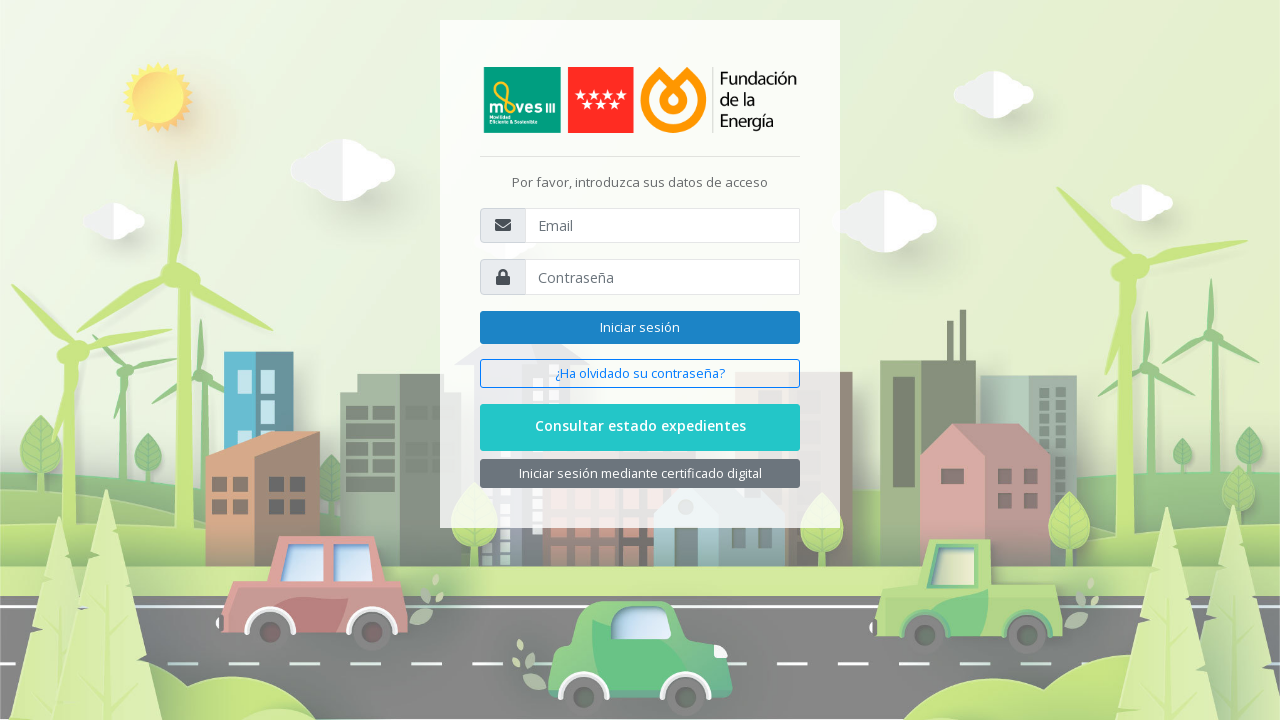

--- FILE ---
content_type: text/html; charset=UTF-8
request_url: https://vehiculos.movestresmadrid.com/users/login
body_size: 1052
content:
<!DOCTYPE html>
<html lang="es-ES">
<head>
    <!-- Required meta tags -->
<meta charset="utf-8">
<meta name="viewport" content="width=device-width, initial-scale=1, shrink-to-fit=no">
<meta name="robots" content="NOFOLLOW, NOINDEX">
<meta name="description" content="">
<meta name="keywords" content="">
<meta name="author" content="">
<meta name="csrf-token" content="Li8rlfUT8klVvXqPZryfeZ7kHeoy30tTRsIJvqen">

<link rel="icon" type="image/png" sizes="32x32" href="/img/favicon/fenercom.png">
<title>Plan Moves III Vehiculos (2021)</title>
    <link href="/css/main.css?id=c00675ef27f05a9919e9" rel="stylesheet">
<link href="/css/vendor.css?id=9ed2022c23aa14c5033b" rel="stylesheet">
</head>
<body class="u-cover-background-image" style="background-image: url('/img/bg/programa_moves_vehiculos.jpg')">
<div class="user-box text-center">
    <img class="img-fluid" src="/img/logo/Logo-Moves-Madrid-Fenercom.png" alt="Plan Moves III Vehiculos (2021)">
    <hr>
        <p>Por favor, introduzca sus datos de acceso</p>
    <form class="m-t" method="POST" action="/users/do-login">

                <div class="form-group">
            <div class="input-group">
                <div class="input-group-prepend">
                    <span class="input-group-text"><i class="fas fa-fw fa-envelope" aria-hidden="true"></i></span>
                </div>
                <input type="text" id="email" name="email" class="form-control " value="" placeholder="Email" aria-describedby="email-validation">
            </div>
                    </div>
        <div class="form-group">
            <div class="input-group">
                <div class="input-group-prepend">
                    <span class="input-group-text"><i class="fas fa-fw fa-lock" aria-hidden="true"></i></span>
                </div>
                <input type="password" id="password" name="password" class="form-control " value="" placeholder="Contraseña" aria-describedby="email-validation">
            </div>
                    </div>
        <button type="submit" class="btn btn-primary block full-width m-b js-button-loading">
            Iniciar sesión
        </button>

        <a class="m-b btn btn-sm btn-outline-primary btn-block" href="/users/password/request-reset">
            ¿Ha olvidado su contraseña?
        </a>

        
        <a class="mt-3 btn btn-lg btn-info btn-block" href="/dossiers/check-status">
            <h4>Consultar estado expedientes</h4>
        </a>

        <a class="btn btn-sm btn-secondary btn-block" href="https://lc.sedefenercom.com/?return=https://vehiculos.movestresmadrid.com/">
            Iniciar sesión mediante certificado digital
        </a>

    </form>
</div>
<script type="text/javascript" src="/js/lang/messages.js?id=1724767324"></script>
<script type="text/javascript" src="/js/main.js?id=907a15c20884db625514"></script>
<script type="text/javascript" src="/js/vendor.js?id=0dfb21848570f9e99f78"></script>
<script type="text/javascript">
        
    const localization = {
            'language_code2': 'es',
            'language_code5': 'es-ES',
            'first_day_of_week': '1',
            'date_format': 'DD-MM-YYYY',
            'time_format': 'HH:mm:ss'
        };
    moment.updateLocale(localization.language_code2, {
        week: {dow: localization.first_day_of_week}
    });
    
        
    </script>
    <!-- Global site tag (gtag.js) - Google Analytics -->
    <script async src="https://www.googletagmanager.com/gtag/js?id=G-MZJ761FT7P"></script>
    <script>
        window.dataLayer = window.dataLayer || [];
        function gtag(){dataLayer.push(arguments);}
        gtag('js', new Date());
        gtag('config', 'G-MZJ761FT7P');
    </script>
</body>
</html>


--- FILE ---
content_type: text/javascript
request_url: https://vehiculos.movestresmadrid.com/js/lang/messages.js?id=1724767324
body_size: 27786
content:
/*!
 *  Lang.js for Laravel localization in JavaScript.
 *
 *  @version 1.1.10
 *  @license MIT https://github.com/rmariuzzo/Lang.js/blob/master/LICENSE
 *  @site    https://github.com/rmariuzzo/Lang.js
 *  @author  Rubens Mariuzzo <rubens@mariuzzo.com>
 */
(function(root,factory){"use strict";if(typeof define==="function"&&define.amd){define([],factory)}else if(typeof exports==="object"){module.exports=factory()}else{root.Lang=factory()}})(this,function(){"use strict";function inferLocale(){if(typeof document!=="undefined"&&document.documentElement){return document.documentElement.lang}}function convertNumber(str){if(str==="-Inf"){return-Infinity}else if(str==="+Inf"||str==="Inf"||str==="*"){return Infinity}return parseInt(str,10)}var intervalRegexp=/^({\s*(\-?\d+(\.\d+)?[\s*,\s*\-?\d+(\.\d+)?]*)\s*})|([\[\]])\s*(-Inf|\*|\-?\d+(\.\d+)?)\s*,\s*(\+?Inf|\*|\-?\d+(\.\d+)?)\s*([\[\]])$/;var anyIntervalRegexp=/({\s*(\-?\d+(\.\d+)?[\s*,\s*\-?\d+(\.\d+)?]*)\s*})|([\[\]])\s*(-Inf|\*|\-?\d+(\.\d+)?)\s*,\s*(\+?Inf|\*|\-?\d+(\.\d+)?)\s*([\[\]])/;var defaults={locale:"en"};var Lang=function(options){options=options||{};this.locale=options.locale||inferLocale()||defaults.locale;this.fallback=options.fallback;this.messages=options.messages};Lang.prototype.setMessages=function(messages){this.messages=messages};Lang.prototype.getLocale=function(){return this.locale||this.fallback};Lang.prototype.setLocale=function(locale){this.locale=locale};Lang.prototype.getFallback=function(){return this.fallback};Lang.prototype.setFallback=function(fallback){this.fallback=fallback};Lang.prototype.has=function(key,locale){if(typeof key!=="string"||!this.messages){return false}return this._getMessage(key,locale)!==null};Lang.prototype.get=function(key,replacements,locale){if(!this.has(key,locale)){return key}var message=this._getMessage(key,locale);if(message===null){return key}if(replacements){message=this._applyReplacements(message,replacements)}return message};Lang.prototype.trans=function(key,replacements){return this.get(key,replacements)};Lang.prototype.choice=function(key,number,replacements,locale){replacements=typeof replacements!=="undefined"?replacements:{};replacements.count=number;var message=this.get(key,replacements,locale);if(message===null||message===undefined){return message}var messageParts=message.split("|");var explicitRules=[];for(var i=0;i<messageParts.length;i++){messageParts[i]=messageParts[i].trim();if(anyIntervalRegexp.test(messageParts[i])){var messageSpaceSplit=messageParts[i].split(/\s/);explicitRules.push(messageSpaceSplit.shift());messageParts[i]=messageSpaceSplit.join(" ")}}if(messageParts.length===1){return message}for(var j=0;j<explicitRules.length;j++){if(this._testInterval(number,explicitRules[j])){return messageParts[j]}}var pluralForm=this._getPluralForm(number);return messageParts[pluralForm]};Lang.prototype.transChoice=function(key,count,replacements){return this.choice(key,count,replacements)};Lang.prototype._parseKey=function(key,locale){if(typeof key!=="string"||typeof locale!=="string"){return null}var segments=key.split(".");var source=segments[0].replace(/\//g,".");return{source:locale+"."+source,sourceFallback:this.getFallback()+"."+source,entries:segments.slice(1)}};Lang.prototype._getMessage=function(key,locale){locale=locale||this.getLocale();key=this._parseKey(key,locale);if(this.messages[key.source]===undefined&&this.messages[key.sourceFallback]===undefined){return null}var message=this.messages[key.source];var entries=key.entries.slice();var subKey="";while(entries.length&&message!==undefined){var subKey=!subKey?entries.shift():subKey.concat(".",entries.shift());if(message[subKey]!==undefined){message=message[subKey];subKey=""}}if(typeof message!=="string"&&this.messages[key.sourceFallback]){message=this.messages[key.sourceFallback];entries=key.entries.slice();subKey="";while(entries.length&&message!==undefined){var subKey=!subKey?entries.shift():subKey.concat(".",entries.shift());if(message[subKey]){message=message[subKey];subKey=""}}}if(typeof message!=="string"){return null}return message};Lang.prototype._findMessageInTree=function(pathSegments,tree){while(pathSegments.length&&tree!==undefined){var dottedKey=pathSegments.join(".");if(tree[dottedKey]){tree=tree[dottedKey];break}tree=tree[pathSegments.shift()]}return tree};Lang.prototype._applyReplacements=function(message,replacements){for(var replace in replacements){message=message.replace(new RegExp(":"+replace,"gi"),function(match){var value=replacements[replace];var allCaps=match===match.toUpperCase();if(allCaps){return value.toUpperCase()}var firstCap=match===match.replace(/\w/i,function(letter){return letter.toUpperCase()});if(firstCap){return value.charAt(0).toUpperCase()+value.slice(1)}return value})}return message};Lang.prototype._testInterval=function(count,interval){if(typeof interval!=="string"){throw"Invalid interval: should be a string."}interval=interval.trim();var matches=interval.match(intervalRegexp);if(!matches){throw"Invalid interval: "+interval}if(matches[2]){var items=matches[2].split(",");for(var i=0;i<items.length;i++){if(parseInt(items[i],10)===count){return true}}}else{matches=matches.filter(function(match){return!!match});var leftDelimiter=matches[1];var leftNumber=convertNumber(matches[2]);if(leftNumber===Infinity){leftNumber=-Infinity}var rightNumber=convertNumber(matches[3]);var rightDelimiter=matches[4];return(leftDelimiter==="["?count>=leftNumber:count>leftNumber)&&(rightDelimiter==="]"?count<=rightNumber:count<rightNumber)}return false};Lang.prototype._getPluralForm=function(count){switch(this.locale){case"az":case"bo":case"dz":case"id":case"ja":case"jv":case"ka":case"km":case"kn":case"ko":case"ms":case"th":case"tr":case"vi":case"zh":return 0;case"af":case"bn":case"bg":case"ca":case"da":case"de":case"el":case"en":case"eo":case"es":case"et":case"eu":case"fa":case"fi":case"fo":case"fur":case"fy":case"gl":case"gu":case"ha":case"he":case"hu":case"is":case"it":case"ku":case"lb":case"ml":case"mn":case"mr":case"nah":case"nb":case"ne":case"nl":case"nn":case"no":case"om":case"or":case"pa":case"pap":case"ps":case"pt":case"so":case"sq":case"sv":case"sw":case"ta":case"te":case"tk":case"ur":case"zu":return count==1?0:1;case"am":case"bh":case"fil":case"fr":case"gun":case"hi":case"hy":case"ln":case"mg":case"nso":case"xbr":case"ti":case"wa":return count===0||count===1?0:1;case"be":case"bs":case"hr":case"ru":case"sr":case"uk":return count%10==1&&count%100!=11?0:count%10>=2&&count%10<=4&&(count%100<10||count%100>=20)?1:2;case"cs":case"sk":return count==1?0:count>=2&&count<=4?1:2;case"ga":return count==1?0:count==2?1:2;case"lt":return count%10==1&&count%100!=11?0:count%10>=2&&(count%100<10||count%100>=20)?1:2;case"sl":return count%100==1?0:count%100==2?1:count%100==3||count%100==4?2:3;case"mk":return count%10==1?0:1;case"mt":return count==1?0:count===0||count%100>1&&count%100<11?1:count%100>10&&count%100<20?2:3;case"lv":return count===0?0:count%10==1&&count%100!=11?1:2;case"pl":return count==1?0:count%10>=2&&count%10<=4&&(count%100<12||count%100>14)?1:2;case"cy":return count==1?0:count==2?1:count==8||count==11?2:3;case"ro":return count==1?0:count===0||count%100>0&&count%100<20?1:2;case"ar":return count===0?0:count==1?1:count==2?2:count%100>=3&&count%100<=10?3:count%100>=11&&count%100<=99?4:5;default:return 0}};return Lang});

(function () {
    Lang = new Lang();
    Lang.setMessages({"es-ES.docs":{"dossier_bulletin":"m3a1_:exp_bosi.pdf","dossier_doc_type":"m3a1_:exp_:key_:id.:extension","dossier_doc_type_1":"m3a1_:exp_bosi_:id.:extension","dossier_doc_type_10":"m3a1_:exp_declaracion_ayudas_:id.:extension","dossier_doc_type_101":"m3a1_:exp_documento_acreditativo_cnae_:id.:extension","dossier_doc_type_11":"m3a1_:exp_certificado_hacienda_doc1_:id.:extension","dossier_doc_type_12":"m3a1_:exp_certificado_seguridad_social_doc1_:id.:extension","dossier_doc_type_13":"m3a1_:exp_certificado_comunidad_madrid_doc1_:id.:extension","dossier_doc_type_14":"m3a1_:exp_declaracion_cumplimiento_ley_38_2003_:id.:extension","dossier_doc_type_15":"m3a1_:exp_declaracion_localidad_5000_habitantes_:id.:extension","dossier_doc_type_16":"m3a1_:exp_declaracion_discapacidad_:id.:extension","dossier_doc_type_17":"m3a1_:exp_declaracion_taxi_vtc_:id.:extension","dossier_doc_type_18":"m3a1_:exp_declaracion_empresa_:id.:extension","dossier_doc_type_19":"m3a1_:exp_declaracion_no_crisis_:id.:extension","dossier_doc_type_2":"m3a1_:exp_nif_solicitante_:id.:extension","dossier_doc_type_20":"m3a1_:exp_declaracion_no_orden_recuperacion_:id.:extension","dossier_doc_type_22":"m3a1_:exp_declaracion_age_:id.:extension","dossier_doc_type_23":"m3a1_:exp_ficha_tecnica_:id.:extension","dossier_doc_type_24":"m3a1_:exp_permiso_circulacion_:id.:extension","dossier_doc_type_25":"m3a1_:exp_permiso_circulacion_vendedor_:id.:extension","dossier_doc_type_26":"m3a1_:exp_recibo_traccion_mecanica_:id.:extension","dossier_doc_type_27":"m3a1_:exp_documentos_pago_:id.:extension","dossier_doc_type_28":"m3a1_:exp_factura_pago_:id.:extension","dossier_doc_type_29":"m3a1_:exp_factura_declaracion_responsable_:id.:extension","dossier_doc_type_3":"m3a1_:exp_nif_comunidad_propietarios_:id.:extension","dossier_doc_type_30":"m3a1_:exp_certificado_hacienda_doc2_:id.:extension","dossier_doc_type_31":"m3a1_:exp_certificado_seguridad_social_doc2_:id.:extension","dossier_doc_type_32":"m3a1_:exp_certificado_comunidad_madrid_doc2_:id.:extension","dossier_doc_type_33":"m3a1_:exp_certificado_empadronamiento_:id.:extension","dossier_doc_type_34":"m3a1_:exp_declaracion_riesgos_laborables_:id.:extension","dossier_doc_type_35":"m3a1_:exp_declaracion_pliegos_licitacion_:id.:extension","dossier_doc_type_36":"m3a1_:exp_declaracion_camara_cuentas_:id.:extension","dossier_doc_type_37":"m3a1_:exp_certificado_datos_bancarios_:id.:extension","dossier_doc_type_38":"m3a1_:exp_contrato_leasing_renting_:id.:extension","dossier_doc_type_39":"m3a1_:exp_cesion_derecho_cobro_:id.:extension","dossier_doc_type_4":"m3a1_:exp_nif_entidad_:id.:extension","dossier_doc_type_40":"m3a1_:exp_certificado_baja_chatarra_:id.:extension","dossier_doc_type_41":"m3a1_:exp_permiso_circulacion_chatarra_:id.:extension","dossier_doc_type_42":"m3a1_:exp_recibo_traccion_mecanica_chatarra_:id.:extension","dossier_doc_type_5":"m3a1_:exp_nif_representante_legal_:id.:extension","dossier_doc_type_58":"m3a1_:exp_declaraciones_responsables_fase_solicitud_:id.:extension","dossier_doc_type_59":"m3a1_:exp_declaraciones_responsables_fase_justificacion_:id.:extension","dossier_doc_type_6":"m3a1_:exp_acreditacion_representante_legal_:id.:extension","dossier_doc_type_7":"m3a1_:exp_certificado_residencia_:id.:extension","dossier_doc_type_8":"m3a1_:exp_certificado_alta_censo_empresarios_:id.:extension","dossier_doc_type_9":"m3a1_:exp_declaracion_corriente_subvenciones_:id.:extension","dossier_docs_zip":"m3a1_:exp_documentacion.zip","dossier_processor_report":"m3a1_:exp_informe_tramitador_:id.pdf","dossier_resolution":"m3a1_:exp_resolucion_:id.pdf","dossier_supervisor_report":"m3a1_:exp_informe_supervisor_:id.pdf","entity_bulletin":"m3a1_boletin_adhesion_entidad_publica.pdf","export_all_dossiers":"m3a1_expedientes.xlsx","export_all_dossiers_cron":":date_m3a1_expedientes.xlsx","export_all_dossiers_reduced":"m3a1_expedientes_simplificado.xlsx","export_pending_funds":"m3a1_expedientes_ptes_fondos.xlsx","export_pending_payment":"m3a1_expedientes_ptes_pago.xlsx","export_time_control":"m3a1_control_horario.xlsx","export_timeline":"m3a1_expedientes_cronologia.xlsx","export_timeline_cron":":date_m3a1_expedientes_cronologia.xlsx","export_updated":"m3a1_expedientes_editados_:year_:month.xlsx","export_viewed":"m3a1_expedientes_vistos.xlsx","seller_bulletin":"m3a1_boletin_adhesion_vendedor.pdf"},"es-ES.messages":{"abbreviation":"Abreviatura","accept":"Aceptar","accept_legal_notice":"Entiendo la <a href=\"#\"  data-toggle=\"modal\" data-target=\"#modal-legal\">pol\u00edtica de privacidad<\/a> y acepto el tratamiento de mis datos para las finalidades descritas en el formulario","account":"Cuenta","account_bank_code":"C\u00f3digo entidad","account_cd":"DC","account_holder":"Titular de la cuenta","account_holder_help_text_dealer":"El titular de la cuenta debe ser la misma persona que el beneficiario. En caso de operaciones de renting, el titular de la cuenta debe ser la empresa de renting.","account_holder_help_text_entity":"El titular de la cuenta debe ser el organismo que solicita la ayuda.","account_holder_help_text_renting_company":"El titular de la cuenta debe ser la empresa de renting.","account_holder_help_text_selling_point":"El titular de la cuenta debe ser la misma persona que el beneficiario. En caso de operaciones de renting, el titular de la cuenta debe ser la empresa de renting.","account_iban":"IBAN","account_number":"N\u00famero de cuenta","account_office":"Sucursal\/Oficina","action_implies_rejection_report":"Esta acci\u00f3n supone el rechazo del informe pendiente de aprobaci\u00f3n","action_name":"Adquisici\u00f3n de veh\u00edculos de energ\u00edas alternativas","action_number":"Actuaci\u00f3n 1","actions":"Acciones","activity":"Actividad","activity_created_x":"Creado: :x","activity_deleted_x":"Borrado: :x","activity_updated_x":"Editado: :x","add":"A\u00f1adir","add_modify_document":"A\u00f1adir\/modificar documento","add_x":"A\u00f1adir :x","additional_doc_created_ko":"Ha ocurrido un error al intentar a\u00f1adir el documento adicional","additional_doc_created_ok":"El documento adicional ha sido a\u00f1adido correctamente","additional_doc_deleted_ko":"Ha ocurrido un error al intentar borrar el documento adicional","additional_doc_deleted_ok":"El documento adicional ha sido borrado correctamente","additional_doc_updated_ko":"Ha ocurrido un error al intentar actualizar el documento adicional","additional_doc_updated_ok":"El documento adicional ha sido actualizado correctamente","additional_docs":"Documentaci\u00f3n adicional","address":"Direcci\u00f3n","address_number":"N\u00ba","address_street":"Domicilio","addressee":"Destinatario","administrator":"Administrador","administrator_locked_ok":"El administrador ha sido bloqueado correctamente","administrator_unlocked_ok":"El administrador ha sido desbloqueado correctamente","administrators":"Administradores","aid_amount":"Importe ayuda","aids":"Ayudas","aids_concurrence":"Concurrencia de ayudas","aids_import_ko":"Ha ocurrido un error al intentar importar las ayudas","aids_import_ok":"Las ayudas han sido importadas correctamente","aids_import_validation_row":"No se han podido importar las ayudas porque se ha detectado un error en la fila :row, campo :field","all_pages":"Todo","all_rights_reserved":"Todos los derechos reservados","allocated_funds":"Fondos asignados","allocated_public_funds":"Fondos p\u00fablicos asignados al Programa MOVES III","almost_new_vehicle":"Veh\u00edculo seminuevo","amount":"Importe","amount_without_vat":"Importe sin IVA","and":"y","annex":"Anexo","antiquity":"Antig\u00fcedad","applicant":"Solicitante","approve_sign":"Aprobar y firmar","approve_sign_report":"Aprobar y firmar informe","approve_simulate_sign_report":"Aprobar y simular firmar informe","approved":"Aprobado","are_you_sure":"\u00bfEst\u00e1 seguro?","ask_approve_sign_report":"\u00bfEst\u00e1 seguro de aprobar el informe y proceder con su firma?","ask_confirm_change_status":"\u00bfEst\u00e1 seguro de proceder con el cambio de estado?","ask_confirm_recover_dossier":"\u00bfEst\u00e1 seguro de proceder con la recuperaci\u00f3n del expediente?","ask_confirm_reject_report":"\u00bfEst\u00e1 seguro de confirmar el nuevo estado y rechazar el informe?","ask_delete_additional_doc":"\u00bfEst\u00e1 seguro de borrar el documento adicional?","ask_delete_doc":"\u00bfEst\u00e1 seguro de borrar el documento?","ask_delete_holiday":"\u00bfEst\u00e1 seguro de borrar el d\u00eda festivo?","ask_establish_cancelled":"\u00bfEst\u00e1 seguro de establecer el expediente como \u00abCancelado\u00bb?","ask_establish_correct_doc_1":"\u00bfEst\u00e1 seguro de que la 1\u00aa documentaci\u00f3n es correcta y de establecer el expediente como \u00abPendiente de subida de la 2\u00aa documentaci\u00f3n\u00bb?","ask_establish_expired_correction_doc_1":"\u00bfEst\u00e1 seguro de establecer el expediente como \u00abCaducado en la correcci\u00f3n de la 1\u00aa documentaci\u00f3n\u00bb?","ask_establish_expired_correction_doc_2":"\u00bfEst\u00e1 seguro de establecer el expediente como \u00abCaducado en la correcci\u00f3n de la 2\u00aa documentaci\u00f3n\u00bb?","ask_establish_expired_correction_doc_adic":"\u00bfEst\u00e1 seguro de establecer el expediente como \u00abCaducado en la correcci\u00f3n de la documentaci\u00f3n adicional\u00bb?","ask_establish_expired_upload_doc_2":"\u00bfEst\u00e1 seguro de establecer el expediente como \u00abCaducado en la subida de la 2\u00aa documentaci\u00f3n\u00bb?","ask_establish_expired_upload_doc_adic":"\u00bfEst\u00e1 seguro de establecer el expediente como \u00abCaducado en la subida de la documentaci\u00f3n adicional\u00bb?","ask_establish_incorrect_doc_1":"\u00bfEst\u00e1 seguro de que la 1\u00aa documentaci\u00f3n es incorrecta y de establecer el expediente como \u00abPendiente de correcci\u00f3n\u00bb?","ask_establish_incorrect_doc_2":"\u00bfEst\u00e1 seguro de que la 2\u00aa documentaci\u00f3n es incorrecta y de establecer el expediente como \u00abPendiente de correcci\u00f3n\u00bb?","ask_establish_incorrect_doc_adic":"\u00bfEst\u00e1 seguro de que la documentaci\u00f3n adicional es incorrecta y de establecer el expediente como \u00abPendiente de correcci\u00f3n\u00bb?","ask_establish_paid":"\u00bfEst\u00e1 seguro de establecer el expediente como \u00abPagado\u00bb?","ask_establish_pending_payment":"\u00bfEst\u00e1 seguro de establecer el expediente como \u00abPendiente de pago\u00bb?","ask_establish_rejected_rev_1_doc_1":"\u00bfEst\u00e1 seguro de que la 1\u00aa documentaci\u00f3n es incorrecta y de establecer el expediente como \u00abRechazado en 1\u00aa revisi\u00f3n\u00bb?","ask_establish_rejected_rev_1_doc_2":"\u00bfEst\u00e1 seguro de que la 2\u00aa documentaci\u00f3n es incorrecta y de establecer el expediente como \u00abRechazado en 1\u00aa revisi\u00f3n\u00bb?","ask_establish_rejected_rev_1_doc_adic":"\u00bfEst\u00e1 seguro de que la documentaci\u00f3n adicional es incorrecta y de establecer el expediente como \u00abRechazado en 1\u00aa revisi\u00f3n\u00bb?","ask_establish_rejected_rev_2_doc_1":"\u00bfEst\u00e1 seguro de que la 1\u00aa documentaci\u00f3n es incorrecta y de establecer el expediente como \u00abRechazado en 2\u00aa revisi\u00f3n\u00bb?","ask_establish_rejected_rev_2_doc_2":"\u00bfEst\u00e1 seguro de que la 2\u00aa documentaci\u00f3n es incorrecta y de establecer el expediente como \u00abRechazado en 2\u00aa revisi\u00f3n\u00bb?","ask_establish_rejected_rev_2_doc_adic":"\u00bfEst\u00e1 seguro de que la documentaci\u00f3n adicional es incorrecta y de establecer el expediente como \u00abRechazado en 2\u00aa revisi\u00f3n\u00bb?","ask_establish_upload_doc_adic":"\u00bfEst\u00e1 seguro de solicitar la subida de documentaci\u00f3n adicional?","ask_establish_verification":"\u00bfEst\u00e1 seguro de establecer el expediente como \u00abPendiente de verificaci\u00f3n en terreno\u00bb?","ask_establish_verification_rejected":"\u00bfEst\u00e1 seguro de establecer el expediente como \u00abRechazado en verificaci\u00f3n en terreno\u00bb?","ask_lock_coordinator":"\u00bfEst\u00e1 seguro de bloquear al coordinador?","ask_lock_dealer":"\u00bfEst\u00e1 seguro de bloquear el concesionario?","ask_lock_entity":"\u00bfEst\u00e1 seguro de bloquear la entidad p\u00fablica?","ask_lock_manager":"\u00bfEst\u00e1 seguro de bloquear al gestor?","ask_lock_processor":"\u00bfEst\u00e1 seguro de bloquear al tramitador?","ask_lock_renting_company":"\u00bfEst\u00e1 seguro de bloquear la empresa de renting?","ask_lock_seller":"\u00bfEst\u00e1 seguro de bloquear el vendedor?","ask_lock_selling_point":"\u00bfEst\u00e1 seguro de bloquear el punto de venta?","ask_lock_supervisor":"\u00bfEst\u00e1 seguro de bloquear al supervisor?","ask_lock_vehicle":"\u00bfEst\u00e1 seguro de bloquear el veh\u00edculo?","ask_proceed_signing_resolutions":"\u00bfEst\u00e1 seguro de proceder con la firma de las resoluciones?","ask_processor_assign_dossier":"\u00bfEst\u00e1 seguro de asignarse el expediente :number?","ask_request_cancellation":"\u00bfEst\u00e1 seguro de solicitar la cancelaci\u00f3n del expediente?","ask_request_review_2_doc_1":"\u00bfEst\u00e1 seguro de solicitar la segunda revisi\u00f3n de la 1\u00aa documentaci\u00f3n del expediente?","ask_request_review_2_doc_2":"\u00bfEst\u00e1 seguro de solicitar la segunda revisi\u00f3n de la 2\u00aa documentaci\u00f3n del expediente?","ask_request_review_2_doc_adic":"\u00bfEst\u00e1 seguro de solicitar la segunda revisi\u00f3n de la documentaci\u00f3n adicional del expediente?","ask_request_review_doc_1":"\u00bfEst\u00e1 seguro de solicitar la revisi\u00f3n de la 1\u00aa documentaci\u00f3n del expediente?","ask_request_review_doc_2":"\u00bfEst\u00e1 seguro de solicitar la revisi\u00f3n de la 2\u00aa documentaci\u00f3n del expediente?","ask_request_review_doc_adic":"\u00bfEst\u00e1 seguro de solicitar la revisi\u00f3n de la documentaci\u00f3n adicional del expediente?","ask_resend_registered_email":"\u00bfEst\u00e1 seguro de reenviar el email de informaci\u00f3n de registro?","ask_sign_report":"\u00bfEst\u00e1 seguro de proceder con la firma del informe?","ask_suggest_correct_doc_1":"\u00bfEst\u00e1 seguro de que la 1\u00aa documentaci\u00f3n es correcta y de sugerir establecer el expediente como \u00abPendiente de subida de la 2\u00aa documentaci\u00f3n\u00bb?","ask_suggest_expired_correction_doc_1":"\u00bfEst\u00e1 seguro de sugerir establecer el expediente como \u00abCaducado en la correcci\u00f3n de la 1\u00aa documentaci\u00f3n\u00bb?","ask_suggest_expired_correction_doc_2":"\u00bfEst\u00e1 seguro de sugerir establecer el expediente como \u00abCaducado en la correcci\u00f3n de la 2\u00aa documentaci\u00f3n\u00bb?","ask_suggest_expired_correction_doc_adic":"\u00bfEst\u00e1 seguro de sugerir establecer el expediente como \u00abCaducado en la correcci\u00f3n de la documentaci\u00f3n adicional\u00bb?","ask_suggest_expired_doc_rectification":"\u00bfEst\u00e1 seguro de establecer el expediente como \u00abCaducado en la rectificaci\u00f3n de la documentaci\u00f3n\u00bb?","ask_suggest_expired_upload_doc_2":"\u00bfEst\u00e1 seguro de sugerir establecer el expediente como \u00abCaducado en la subida de la 2\u00aa documentaci\u00f3n\u00bb?","ask_suggest_expired_upload_doc_adic":"\u00bfEst\u00e1 seguro de sugerir establecer el expediente como \u00abCaducado en la subida de la documentaci\u00f3n adicional\u00bb?","ask_suggest_pending_payment":"\u00bfEst\u00e1 seguro de sugerir establecer el expediente como \u00abPendiente de pago\u00bb?","ask_suggest_rejected_rev_1_doc_1":"\u00bfEst\u00e1 seguro de que la 1\u00aa documentaci\u00f3n es incorrecta y de sugerir establecer el expediente como \u00abRechazado en 1\u00aa revisi\u00f3n\u00bb?","ask_suggest_rejected_rev_1_doc_2":"\u00bfEst\u00e1 seguro de que la 2\u00aa documentaci\u00f3n es incorrecta y de sugerir establecer el expediente como \u00abRechazado en 1\u00aa revisi\u00f3n\u00bb?","ask_suggest_rejected_rev_1_doc_adic":"\u00bfEst\u00e1 seguro de que la documentaci\u00f3n adicional es incorrecta y de sugerir establecer el expediente como \u00abRechazado en 1\u00aa revisi\u00f3n\u00bb?","ask_suggest_rejected_rev_2_doc_1":"\u00bfEst\u00e1 seguro de que la 1\u00aa documentaci\u00f3n es incorrecta y de sugerir establecer el expediente como \u00abRechazado en 2\u00aa revisi\u00f3n\u00bb?","ask_suggest_rejected_rev_2_doc_2":"\u00bfEst\u00e1 seguro de que la 2\u00aa documentaci\u00f3n es incorrecta y de sugerir establecer el expediente como \u00abRechazado en 2\u00aa revisi\u00f3n\u00bb?","ask_suggest_rejected_rev_2_doc_adic":"\u00bfEst\u00e1 seguro de que la documentaci\u00f3n adicional es incorrecta y de sugerir establecer el expediente como \u00abRechazado en 2\u00aa revisi\u00f3n\u00bb?","ask_suggest_verification_rejected":"\u00bfEst\u00e1 seguro de sugerir establecer el expediente como \u00abRechazado en verificaci\u00f3n en terreno\u00bb?","ask_unlock_coordinator":"\u00bfEst\u00e1 seguro de desbloquear al coordinador?","ask_unlock_dealer":"\u00bfEst\u00e1 seguro de desbloquear el concesionario?","ask_unlock_entity":"\u00bfEst\u00e1 seguro de desbloquear la entidad p\u00fablica?","ask_unlock_manager":"\u00bfEst\u00e1 seguro de desbloquear al gestor?","ask_unlock_processor":"\u00bfEst\u00e1 seguro de desbloquear al tramitador?","ask_unlock_renting_company":"\u00bfEst\u00e1 seguro de desbloquear la empresa de renting?","ask_unlock_seller":"\u00bfEst\u00e1 seguro de desbloquear el vendedor?","ask_unlock_selling_point":"\u00bfEst\u00e1 seguro de desbloquear el punto de venta?","ask_unlock_supervisor":"\u00bfEst\u00e1 seguro de desbloquear al supervisor?","ask_unlock_vehicle":"\u00bfEst\u00e1 seguro de desbloquear el veh\u00edculo?","ask_unverify_dealer":"\u00bfEst\u00e1 seguro de quitar la verificaci\u00f3n del concesionario?","ask_unverify_entity":"\u00bfEst\u00e1 seguro de quitar la verificaci\u00f3n de la entidad p\u00fablica?","ask_unverify_renting_company":"\u00bfEst\u00e1 seguro de quitar la verificaci\u00f3n de la empresa de renting?","ask_unverify_seller":"\u00bfEst\u00e1 seguro de quitar la verificaci\u00f3n del vendedor?","ask_unverify_selling_point":"\u00bfEst\u00e1 seguro de quitar la verificaci\u00f3n del punto de venta?","ask_update_dossier_status":"\u00bfEst\u00e1 seguro de cambiar el estado del expediente?","ask_verify_dealer":"\u00bfEst\u00e1 seguro de verificar el concesionario?","ask_verify_entity":"\u00bfEst\u00e1 seguro de verificar la entidad p\u00fablica?","ask_verify_renting_company":"\u00bfEst\u00e1 seguro de verificar la empresa de renting?","ask_verify_seller":"\u00bfEst\u00e1 seguro de verificar el vendedor?","ask_verify_selling_point":"\u00bfEst\u00e1 seguro de verificar el punto de venta?","authorize":"Autorizar","authorize_aeat":"2. La Fundaci\u00f3n de la Energ\u00eda consultar\u00e1, por medios electr\u00f3nicos, el Certificado de estar al corriente de pago con la Agencia Estatal de Administraci\u00f3n Tributaria (AEAT) del destinatario \u00faltimo de la ayuda (en la fase del procedimiento en que sea exigible seg\u00fan la normativa aplicable). De lo contrario, deber\u00e1 aportarlos al expediente.","authorize_aeat_excel":"Autoriza consulta cert. obligaciones AEAT","authorize_aeat_short":"Autoriza a la consulta del Certificado de obligaciones frente a la Agencia Tributaria","authorize_nif_ss":"Me opongo a que la Fundaci\u00f3n de la Energ\u00eda de la Comunidad de Madrid consulte, por medios electr\u00f3nicos, el NIF y el Certificado de obligaciones frente a la Seguridad Social del destinatario \u00faltimo de la ayuda y del representante.","authorize_nif_ss_excel":"Oposici\u00f3n consulta NIF y cert. obligaciones frente a Seg. Social","authorize_nif_ss_intro":"\n        <p>1. La Fundaci\u00f3n de la Energ\u00eda consultar\u00e1, por medios electr\u00f3nicos, los datos de los siguientes documentos (*):<\/p>\n        <ul class=\"mb-3\">\n        <li>Certificado de estar al corriente de pago con la Seguridad Social (en la fase del procedimiento en que sea exigible seg\u00fan la normativa aplicable).<\/li>\n        <li>NIF\/NIE del solicitante.<\/li>\n        <li>NIF\/NIE de la persona que ostente el poder de representaci\u00f3n de la entidad.<\/li>\n        <\/ul>\n        <p>(*) Puede oponerse a la consulta. En este caso, deber\u00e1 aportar la documentaci\u00f3n a cuya consulta se opone (art\u00edculo 28.2 de la Ley 39\/2015, de 1 de octubre, del Procedimiento Administrativo Com\u00fan de las Administraciones P\u00fablicas). Todo ello sin perjuicio de la potestad de verificaci\u00f3n de la Administraci\u00f3n.<\/p>","authorize_nif_ss_short":"Se opone a la consulta del NIF y del Certificado de obligaciones frente a la Seguridad Social","authorize_not":"No Autorizar","authorized_mass":"Masa autorizada","available_from":"Disponible desde","available_funds":"Fondos disponibles","avenue_street_square":"Avenida, calle, plaza, etc.","back":"Atr\u00e1s","bank_account":"Cuenta bancaria (IBAN)","bank_account_help_text":"ESXX 0000 1111 2222 3333 4444","bank_data":"Datos de la entidad bancaria a efectos del ingreso del incentivo","banking_entity":"Entidad bancaria","batch_id":"Identificador de remesa","before":"Antes","before_request_review_message":"Antes de solicitar la revisi\u00f3n de un expediente recuerde adjuntar la <a href=\":route\">documentaci\u00f3n<\/a> necesaria.","beneficiaries":"Beneficiarios\/as","beneficiary":"Beneficiario\/a","beneficiary_city_name_help_text":"Debe seleccionar la localidad del beneficiario, la localidad original especificada es \u00ab:city_name\u00bb","beneficiary_data":"Datos del interesado\/a o beneficiario\/a","beneficiary_email":"Email del beneficiario\/a","beneficiary_email_help_text":"A trav\u00e9s del correo electr\u00f3nico indicado se mantendr\u00e1 informado al solicitante acerca del estado en el que se encuentre el expediente de solicitud de incentivo.","beneficiary_i_d":"NIF\/NIE del beneficiario\/a","beneficiary_social":"Beneficiario dedicado a servicios sociales","beneficiary_social_text":"El beneficiario o destinatario \u00faltimo es una administraci\u00f3n p\u00fablica, o una entidad o instituci\u00f3n que se dedica principalmente a prestar servicios sociales o sin \u00e1nimo de lucro reconocida de utilidad p\u00fablica.","beneficiary_type":"Tipo de beneficiario","beneficiary_types":"Tipos de beneficiario","beneficiry_registered_madrid_5k_habs":"\u00bfEl beneficiario est\u00e1 empadronado en una localidad de la Comunidad de Madrid de menos de 5000 habitantes?","bosi_pdf_subtitle":"Bolet\u00edn de solicitud de incentivo","bosi_pdf_title":"MOVES III","bosi_pdf_title2":"Programa de incentivos 1: Adquisici\u00f3n de veh\u00edculos el\u00e9ctricos \u201cenchufables\u201d y de pila combustible","brand":"Marca","brand_saved_ko":"Ha ocurrido un error al intentar guardar la marca","brand_saved_ok":"La marca ha sido guardada correctamente","brands":"Marcas","budget":"Presupuesto","budget_date":"Fecha presupuesto","bulletin_request_date":"Fecha de creaci\u00f3n del Bolet\u00edn de Solicitud","by_x_when":"Por :x :when (IP: :ip)","calendar_days_type":"natural(es)","can_select_multiple_brands":"Puede seleccionar varias marcas","cancel":"Cancelar","cannot_change_status_because_vehicle_limit":"El expediente no puede cambiar al estado indicado porque el beneficiario superar\u00eda el l\u00edmite de veh\u00edculos.","categories":"Categor\u00edas","category":"Categor\u00eda","category_saved_ko":"Ha ocurrido un error al intentar guardar la categor\u00eda","category_saved_ok":"La categor\u00eda ha sido guardada correctamente","change_password":"Cambiar contrase\u00f1a","change_status":"Cambiar estado","change_status_entails_resolution":"El paso al estado \u00ab:status\u00bb conlleva la generaci\u00f3n de una resoluci\u00f3n la cual ser\u00e1 creada una vez se firme este informe","change_status_entails_resolution_short":"El paso al estado \u00ab:status\u00bb conlleva la generaci\u00f3n de una resoluci\u00f3n","change_status_message":"Indique el estado al cual quiere cambiar el expediente; puede incluir adem\u00e1s un mensaje","charge":"Cargo","charges":"Cargos","check_dossiers_status":"Consultar estado expedientes","check_form_errors":"Revise los errores del formulario.","check_status":"Consultar estado","chifo_declaration":"Declaraci\u00f3n de cesi\u00f3n y tratamiento de datos en relaci\u00f3n con la ejecuci\u00f3n de actuaciones del Plan de Recuperaci\u00f3n, Transformaci\u00f3n y Resiliencia (PRTR) y autorizaci\u00f3n a \u00f3rganos de control al ejercicio de sus competencias en defensa de los intereses financieros de la Uni\u00f3n.","chifo_declaration_authorize_comision":"B) Autorizar a la Comisi\u00f3n, a la OLAF, al Tribunal de Cuentas y, cuando proceda, a la Fiscal\u00eda Europea a ejercitar los derechos que les reconoce el art\u00edculo 129, apartado 1, del Reglamento Financiero, en relaci\u00f3n con la utilizaci\u00f3n de los fondos desembolsados para la aplicaci\u00f3n de reformas y proyectos de inversi\u00f3n incluidos en el plan de recuperaci\u00f3n y resiliencia, todo ello de conformidad con el art\u00edculo 22.2.e) del citado Reglamento 2021\/241.","chifo_declaration_recognise":"A) Declara conocer la normativa que es de aplicaci\u00f3n, en particular los siguientes apartados del art\u00edculo 22, del Reglamento (UE) 2021\/241 del Parlamento Europeo y del Consejo, de 12 de febrero de 2021, por el que se establece el Mecanismo de Recuperaci\u00f3n y Resiliencia:","chifo_declaration_recognise_1":"1. La letra d) del\u00b7 apartado 2: \u00abrecabar, a efectos de auditor\u00eda y control del uso de fondos en relaci\u00f3n con las medidas destinadas a la ejecuci\u00f3n de reformas y proyectos de inversi\u00f3n en el marco del plan de recuperaci\u00f3n y resiliencia, en un formato electr\u00f3nico que permita realizar b\u00fasquedas y en una base de datos \u00fanica, las categor\u00edas armonizadas de datos siguientes:","chifo_declaration_recognise_1_i":"El nombre del perceptor final de los fondos.","chifo_declaration_recognise_1_ii":"El nombre del contratista y del subcontratista, cuando el perceptor final de los fondos sea un poder adjudicador de conformidad con el Derecho de la Uni\u00f3n o nacional en materia de contrataci\u00f3n p\u00fablica. ","chifo_declaration_recognise_1_iii":"Los nombres, apellidos y fechas de nacimiento de los titulares reales del perceptor de los fondos o del contratista, seg\u00fan se define en el art\u00edculo 3, punto 6, de la Directiva (UE) 2015\/849 del Parlamento Europeo y del Consejo (26).","chifo_declaration_recognise_1_iv":"Una lista de medidas para la ejecuci\u00f3n de reformas y proyectos de inversi\u00f3n en el marco del plan de recuperaci\u00f3n y resiliencia, junto con el importe total de la financiaci\u00f3n p\u00fablica de dichas medidas y que indique la cuant\u00eda de los fondos desembolsados en el marco del Mecanismo y de otros fondos de la Uni\u00f3n\u00bb.","chifo_declaration_recognise_2_first_p":"2. Apartado 3: \u00abLos datos personales mencionados en el apartado 2, letra d), del presente art\u00edculo solo ser\u00e1n tratados por los Estados miembros y por la Comisi\u00f3n a los efectos y duraci\u00f3n de la correspondiente auditor\u00eda de la aprobaci\u00f3n de la gesti\u00f3n presupuestaria y de los procedimientos de control relacionados con la utilizaci\u00f3n de los fondos relacionados con la aplicaci\u00f3n de los acuerdos a que se refieren los art\u00edculos 15, apartado 2, y 23, apartado 1. En el marco del procedimiento de aprobaci\u00f3n de la gesti\u00f3n de la Comisi\u00f3n, de conformidad con el art\u00edculo 319 del TFUE, el Mecanismo estar\u00e1 sujeto a la presentaci\u00f3n de informes en el marco de la informaci\u00f3n financiera y de rendici\u00f3n de cuentas integrada a que se refiere el art\u00edculo 247 del Reglamento Financiero y, en particular, por separado, en el informe anual de gesti\u00f3n y rendimiento\u00bb.","chifo_declaration_recognise_2_second_p":"Conforme al marco jur\u00eddico expuesto, manifiesta acceder a la cesi\u00f3n y tratamiento de los datos con los fines expresamente relacionados en los art\u00edculos citados.","chifo_identification":"D\/D\u00aa :representative_name, con NIF: :representative_i_d, en representaci\u00f3n legal de la entidad :ENTITY_NAME, con CIF: :entity_i_d, y domicilio fiscal en :entity_city, beneficiaria de ayudas financiadas con recursos provenientes del PRTR\/ que participa como contratista\/subcontratista en el desarrollo de actuaciones necesarias para la consecuci\u00f3n de los objetivos definidos en el Componente 7, Inversi\u00f3n 1,","cities":"Localidades","city":"Localidad","close":"Cerrar","cnae_group":"Grupo CNAE","code":"C\u00f3digo","comments":"Comentarios","comments_change_status":"Comentarios acerca del cambio de estado del expediente","comments_change_status_minoration":"Comentarios acerca del cambio de estado del expediente. \u00a1\u00a1INDICAR MOTIVOS DE LA MINORACION!!","concession":"Concesi\u00f3n","concessionaire_brands":"Marcas concesionarias","configuration":"Configuraci\u00f3n","configuration_updated_ko":"Ha ocurrido un error al actualizar la configuraci\u00f3n","configuration_updated_ok":"La configuraci\u00f3n ha sido actualizada correctamente","confirm":"Confirmar","confirm_change_status_to_x":"Confirmaci\u00f3n de cambio a estado \u00ab:x\u00bb","confirm_reject_report":"Confirmar estado y rechazar informe","consultation_consent":"Consentimiento para la consulta de informaci\u00f3n","coordinator":"Coordinador","coordinator_locked_ok":"El coordinador ha sido bloqueado correctamente","coordinator_unlocked_ok":"El coordinador ha sido desbloqueado correctamente","coordinators":"Coordinadores","correct":"Correcto","correct_doc_before_request_review":"Antes de solicitar la revisi\u00f3n recuerde corregir y <a href=\":route\">subir los documentos<\/a> indicados.","corrected":"Corregido","correction_deadline":"Fecha l\u00edmite correcci\u00f3n documentaci\u00f3n","created_at":"Creado el","created_at_fem":"Creada el","date":"Fecha","date_approval_doc_1":"Fecha de aprobaci\u00f3n 1\u00aa doc.","date_approval_doc_2":"Fecha de aprobaci\u00f3n 2\u00aa doc.","date_cancelled":"Fecha de cancelaci\u00f3n","date_denied_or_revoked":"Fecha denegaci\u00f3n o revocaci\u00f3n.","date_paid":"Fecha pagado","date_pending_payment":"Fecha pendiente de pago","date_review_request_doc_1":"Fecha solicitud revisi\u00f3n 1\u00aa doc.","date_review_request_doc_2":"Fecha solicitud revisi\u00f3n 2\u00aa doc.","deadline":"Fecha l\u00edmite","dealer":"Concesionario","dealer_data":"Datos del concesionario","dealer_locked_ok":"El concesionario ha sido bloqueado correctamente","dealer_name":"Denominaci\u00f3n comercial \/ Raz\u00f3n social del concesionario","dealer_section":"Concesionario adherido","dealer_signature":"El concesionario adherido","dealer_unlocked_ok":"El concesionario ha sido desbloqueado correctamente","dealer_unverified_ok":"Se ha quitado la verificaci\u00f3n al concesionario correctamente","dealer_verified_ok":"El concesionario ha sido verificado correctamente","dealers":"Concesionarios","deauthorize":"Desautorizar","declarations_beneficiary_1":"Que no concurre ninguna de las circunstancias enumeradas en el art\u00edculo 13, apartados 2 y 3, de la Ley 38\/2003, de 17 de noviembre, y, en particular, de hallarse al corriente en el pago de obligaciones por reintegro de subvenciones, en los t\u00e9rminos previstos en el art\u00edculo 25 del reglamento de la Ley General de Subvenciones, que no se encuentra en situaci\u00f3n de crisis y que no est\u00e1 sujeta a una orden de recuperaci\u00f3n por declaraci\u00f3n de la Comisi\u00f3n de ayuda ilegal e incompatible, seg\u00fan Reglamento 651\/2014 de la Comisi\u00f3n Europea.","declarations_beneficiary_2":"Con car\u00e1cter previo a la concesi\u00f3n de la ayuda, as\u00ed como para mantenerse en dicha condici\u00f3n hasta la liquidaci\u00f3n de la subvenci\u00f3n concedida, que se encuentra al corriente en el cumplimiento de sus obligaciones tributarias, para con la seguridad social, y de no tener en deudas en periodo ejecutivo de pago con la Comunidad de Madrid.","declarations_of_the_beneficiary":"DECLARACIONES DEL BENEFICIARIO","declarations_of_the_seller":"DECLARACIONES DEL CONCESIONARIO\/PUNTO DE VENTA\/EMPRESA DE RENTING ADHERIDO","declarations_seller_1":"Se compromete a gestionar, en nombre del cliente, la solicitud de ayuda del Programa MOVES III.","declarations_seller_2":"Asume los compromisos que, para los concesionarios\/puntos de venta\/empresas de renting adheridos, se recogen en el formulario de adhesi\u00f3n del concesionario\/punto de venta\/empresa de renting al Programa MOVES III, las cuales conoce y acepta en su totalidad.","declarations_seller_3":"Declara que los datos anteriormente referidos son ciertos y que facilitar\u00e1 cuanta informaci\u00f3n y documentaci\u00f3n se precise para verificar la correcta aplicaci\u00f3n de la ayuda.","declare":"Declara","declare_1":"Que no ha obtenido ning\u00fan otro incentivo o ayuda p\u00fablica para la misma actuaci\u00f3n que la correspondiente a la presente solicitud.","declare_2":"Que ha solicitado u obtenido para \u00e9sta u otras actuaciones las siguientes ayudas:","declare_3":"Que se compromete a comunicar aquellas otras solicitudes de ayudas p\u00fablicas que presente ante cualquier organismo en el presente a\u00f1o, as\u00ed como las que le sean concedidas a partir de la fecha de hoy.","declare_note":"NOTA: Esta declaraci\u00f3n debe cumplimentarse aunque no se hayan solicitado u obtenido otras ayudas, en cuyo caso se dejar\u00e1n en blanco los cuadros correspondientes.","deficiencies_found_dossier":"Deficiencias encontradas en el expediente","deficiencies_updated_ko":"Ha ocurrido un error al editar las deficiencias encontradas en el expediente","deficiencies_updated_ok":"Las deficiencias encontradas en el expediente han sido editadas correctamente","delete":"Borrar","demonstration_vehicle":"Veh\u00edculo de demostraci\u00f3n","denial":"Denegaci\u00f3n","denomination":"Denominaci\u00f3n","depleted":"Agotados","description":"Descripci\u00f3n","disability_vehicle":"Veh\u00edculo adaptado para personas con discapacidad y movilidad reducida","disability_vehicle_bulletin":"Veh\u00edculo adaptado para personas con discapacidad y movilidad reducida","doc_deleted_ko":"Ha ocurrido un problema al borrar el documento","doc_deleted_ok":"El documento ha sido borrado correctamente","doc_download_ko":"Ha ocurrido un problema al descargar el documento","doc_not_allowed":"S\u00f3lo se admiten documentos con extensi\u00f3n :extensions y que no superen los :size Mb","doc_section":"DOCUMENTACI\u00d3N APORTADA","doc_section_subtitle":"Documentos que se acompa\u00f1an a la solicitud","doc_set_correct_ko":"Ha ocurrido un error al intentar marcar el documento como correcto","doc_set_correct_ok":"El documento ha sido marcado como correcto","doc_set_incorrect_ko":"Ha ocurrido un error al intentar marcar el documento como incorrecto","doc_set_incorrect_ok":"El documento ha sido marcado como incorrecto","doc_type":"Tipo de documento","doc_type_is_optional":"La aportaci\u00f3n de documentaci\u00f3n en este apartado es opcional.","docs":"Documentaci\u00f3n","docs_phase_1":"Primera documentaci\u00f3n","docs_phase_2":"Segunda documentaci\u00f3n","docs_provided":"Documentaci\u00f3n aportada","docs_required_info":"Los documentos marcados con * son obligatorios; el resto de documentos ser\u00e1n obligatorios dependiendo del tipo de vivienda.","docs_uploaded_ko":"Ha ocurrido un problema al subir los documentos","docs_uploaded_ok":"Los documentos se han subido correctamente","docs_uploaded_size_ko":"Los documentos no pueden superar los :x Mb","docs_zip_download":"Descargar ZIP documentaci\u00f3n","docs_zip_download_ko":"Ha ocurrido un problema al descargar el ZIP con la documentaci\u00f3n del expediente","docs_zip_download_ko_no_docs_found":"No se ha podido descargar el ZIP con la documentaci\u00f3n porque el expediente no tiene ning\u00fan documento subido","document":"Documento","documentation_submitted_at":"Documentaci\u00f3n presentada el","documents":"Documentos","done_at":"Realizado el","dossier":"Expediente","dossier_cannot_be_recovered":"El expediente no puede ser recuperado","dossier_docs_required_uploaded_not_completed":"No se ha podido realizar la acci\u00f3n ya que todav\u00eda faltan documentos por adjuntar al expediente; por favor, revise la <a href=\":route\">documentaci\u00f3n<\/a> requerida.","dossier_incorrect_docs_found":"No se ha podido realizar la acci\u00f3n porque se han encontrado documentos marcados como incorrectos.","dossier_incorrect_docs_not_found":"No se ha podido establecer el expediente como documentaci\u00f3n incorrecta ya que no se han encontrado documentos marcados como incorrectos.","dossier_incorrect_docs_not_reuploaded":"No se ha podido solicitar la segunda revisi\u00f3n de la documentaci\u00f3n ya que no se han modificado los documentos marcados como incorrectos; por favor, revise la <a href=\":route\">documentaci\u00f3n<\/a> marcada como incorrecta.","dossier_is_pending_approval_status":"Este expediente est\u00e1 pendiente de aprobar su cambio de estado a \u00ab:status\u00bb","dossier_is_pending_resolution_for_status":"Este expediente est\u00e1 pendiente de la firma de la resoluci\u00f3n para el cambio de estado a \u00ab:status\u00bb","dossier_is_pending_review":"Este expediente est\u00e1 pendiente de revisi\u00f3n de documentaci\u00f3n","dossier_is_pending_suggest_status":"Este expediente est\u00e1 pendiente de sugerir el estado al que debe cambiarse","dossier_not_found_with_id":"No se ha encontrado ningun expediente asociado al NIF\/NIE introducido","dossier_number":"N\u00ba de expediente","dossier_number_x":"Expediente n\u00ba :x","dossier_recovered_ko":"Ha ocurrido un error al intentar recuperar el expediente","dossier_recovered_ok":"El expediente ha sido recuperado correctamente","dossier_saved_ko":"Ha ocurrido un error al intentar guardar el expediente","dossier_saved_ok":"El expediente ha sido guardado correctamente","dossier_set_status_ko":"Ha ocurrido un error al intentar cambiar el estado del expediente","dossier_set_status_ok":"El expediente ha sido cambiado de estado correctamente","dossier_status":"Estado del expediente","dossier_status_will_be_changed":"Se va a proceder a cambiar el expediente :number al estado:","dossier_status_will_be_changed_to":"El estado del expediente :number ser\u00e1 cambiado a <u>\u00ab:status\u00bb<\/u>","dossier_x":"Expediente :x","dossiers":"Expedientes","dossiers_beloging_nif_x":"Expedientes pertenecientes al NIF\/NIE \u00ab:x\u00bb","dossiers_payed_ok":"Expedientes pagados correctamente","dossiers_registration_enabled_soon":"El alta de expedientes ser\u00e1 habilitado pr\u00f3ximamente","dossiers_registration_finished":"El plazo para el alta de expedientes ha finalizado","download":"Descargar","download_autogenerated_document":"Descargar documento autogenerado","download_bulletin":"Descargar BOSI","download_generated_report":"Descargar informe generado","download_processor_report":"Descargar informe tramitador","download_report":"Descargar informe","download_resolution":"Descargar resoluci\u00f3n","download_signed_resolution":"Descargar resoluci\u00f3n firmada","download_supervisor_report":"Descargar informe supervisor","drop_doc_click_upload":"Arrastre aqu\u00ed el documento o haga click para subirlo","drop_docs_click_upload":"Arrastre aqu\u00ed los documentos o haga click para subirlos","edit":"Editar","edit_additional_doc":"Editar descripci\u00f3n documento adicional","edit_deficiencies":"Editar deficiencias encontradas","edit_x":"Editar :x","electric_power":"Potencia el\u00e9ctrica","electric_range":"Autonom\u00eda el\u00e9ctrica","electric_vehicles":"Veh\u00edculos el\u00e9ctricos","elegible_investment":"Inversi\u00f3n elegible","eligible_base":"Base elegible","email":"Email","email_delivered":"Email entregado","email_not_found":"Email no encontrado","email_not_sent":"No se ha podido enviar el email","email_recipient":"Email destinatario","email_required":"Debe introducir el correo electr\u00f3nico","email_sent_correctly":"Email enviado correctamente","end":"Final","enter_login_information":"Por favor, introduzca sus datos de acceso","enter_nif_nie":"Por favor, introduzca el NIF\/NIE del beneficiario","entities":"Entidades","entity":"Entidad","entity_data":"Datos de la entidad p\u00fablica","entity_locked_ok":"La entidad ha sido bloqueada correctamente","entity_name":"Raz\u00f3n Social","entity_remove_verification_ok":"Se ha quitado la verificaci\u00f3n a la entidad correctamente","entity_section":"Entidad p\u00fablica adherida","entity_signature":"La entidad p\u00fablica adherida","entity_type":"Tipo de entidad p\u00fablica","entity_unlocked_ok":"La entidad ha sido desbloqueada correctamente","entity_unverified_ok":"Se ha quitado la verificaci\u00f3n a la entidad correctamente","entity_verified_ok":"La entidad ha sido verificada correctamente","error_dossier_x":"Error en el expediente :x","establish_approve_doc_2":"Aprobar 2\u00aa doc.","establish_approve_doc_adic":"Aprobar doc. adic.","establish_approve_verification":"Aprobar verificaci\u00f3n en terreno","establish_cancelled":"Cancelar","establish_correct_doc_1":"Aprobar 1\u00aa documentaci\u00f3n","establish_expired_correction_doc_1":"Caducar correcci\u00f3n 1\u00aa doc.","establish_expired_correction_doc_2":"Caducar correcci\u00f3n 2\u00aa doc.","establish_expired_correction_doc_adic":"Caducar correcci\u00f3n doc. adic.","establish_expired_rectification_doc":"Caducar rectificaci\u00f3n doc.","establish_expired_upload_doc_2":"Caducar subida 2\u00aa doc.","establish_expired_upload_doc_adic":"Caducar subida doc. adic.","establish_incorrect_doc_1":"Solicitar correcci\u00f3n 1\u00aa doc.","establish_incorrect_doc_2":"Solicitar correcci\u00f3n 2\u00aa doc.","establish_incorrect_doc_adic":"Solicitar correcci\u00f3n doc. adic.","establish_paid":"Establecer como \u00abPagado\u00bb","establish_pending_approval":"Establecer \u00abPte. aprobaci\u00f3n\u00bb","establish_pending_payment":"Establecer \u00abPte. pago\u00bb","establish_rejected_doc_1":"Rechazar 1\u00aa documentaci\u00f3n","establish_rejected_doc_2":"Rechazar 2\u00aa documentaci\u00f3n","establish_rejected_doc_adic":"Rechazar documentaci\u00f3n adicional","establish_upload_doc_adic":"Solicitar documentaci\u00f3n adicional","establish_verification":"Verificar en terreno","establish_verification_rejected":"Rechazar verificaci\u00f3n en terreno","expires_at_fem":"V\u00e1lida hasta","export_all_dossiers":"Exportar todos los expedientes","export_all_dossiers_reduced":"Exportar todos los expedientes (simplificado)","export_pending_funds":"Exportar expedientes ptes. fondos","export_pending_payment":"Exportar expedientes ptes. de pago","export_timeline":"Exportar cronolog\u00eda","export_updated":"Exportar expedientes editados","export_updated_message":"Elige el mes y el a\u00f1o para generar el informe:","export_viewed":"Exportar expedientes vistos","export_viewed_message":"Elige el mes y el a\u00f1o para generar el informe:","fax":"Fax","features":"Caracter\u00edsticas","field_verification_before_now":"La fecha de la visita es anterior a la actual. Por favor, actualice la fecha","field_verification_data":"Datos de la verificaci\u00f3n en terreno","field_verification_not_filled":"Los datos de la verificaci\u00f3n sobre el terreno no est\u00e1n indicados","field_verification_save_ok":"Verificaci\u00f3n sobre el terreno guardada correctamente","fields_required_info":"Los campos marcados con * son obligatorios.","file":"Archivo","filling_form_doesnt_reserve_incentive":"Recuerde que s\u00f3lo con rellenar este formulario no se procede a la reserva del incentivo.","first_surname":"Primer apellido","for_demonstration_vehicle_acquisitions":"Se pueden adquirir veh\u00edculos de demostraci\u00f3n el\u00e9ctricos y de pila de combustible de categor\u00edas M1, N1, L3e, L4e y L5e y con hasta nueve meses de antig\u00fcedad.","for_m1_n1_l_vehicle_acquisitions":"El veh\u00edculo a achatarrar deber\u00e1 ser, indistintamente, de categor\u00eda M1 o N1, para el caso de adquisiciones de veh\u00edculos M1 o N1; y M1, N1 o L para el caso de adquisiciones de veh\u00edculos categor\u00eda L. El veh\u00edculo a achatarrar deber\u00e1 estar matriculado en Espa\u00f1a al menos con una antig\u00fcedad de siete a\u00f1os.","forgot_password":"\u00bfHa olvidado su contrase\u00f1a?","form_entity_title":"BOLET\u00cdN DE SOLICITUD DE ADHESI\u00d3N DE ENTIDAD P\u00daBLICA AL PROGRAMA MOVES III","form_errors_found":"Se han encontrado errores en el formulario","form_seller_title":"BOLET\u00cdN DE SOLICITUD DE ADHESI\u00d3N DEL CONCESIONARIO\/PUNTO DE VENTA\/EMPRESA DE RENTING AL PROGRAMA MOVES III","form_submitted_ko":"Se ha producido un error al enviar el formulario.","from":"Desde","funds":"Fondos","funds_available_for_dossiers":"Fondos disponibles para expedientes","funds_configuration":"Configuraci\u00f3n de fondos","funds_reallocation":"Reasignaci\u00f3n de fondos","funds_reallocation_change_confirmation":"\u00bfDesea cambiar el estado de la reasignaci\u00f3n de fondos?","funds_reallocation_not_enabled_error":"No es posible reducir el remanente sin habilitar la reasignaci\u00f3n de fondos","gas_vehicles":"Veh\u00edculos a gas","generate_report":"Generar informe","go_to_homepage":"Ir a la p\u00e1gina de inicio","granted_funds_text":"Habilitados nuevos fondos, que permiten atender las solicitudes que estaban en Lista de Espera y las nuevas solicitudes de ayuda","granted_incentives":"Incentivos confirmados","has_a_vehicle_been_scrapped":"\u00bfSe ha achatarrado alg\u00fan veh\u00edculo?","has_dossier_a_processor":"\u00bfEl expediente tiene un tramitador asignado?","has_entity_a_representative":"\u00bfLa entidad tiene representante?","he_she":"El\/la","help":"Ayuda","help_denied":"Ayuda denegada","help_granted":"Ayuda concedida","help_mandatory_message":"Debe indicarse S\u00cd o NO seg\u00fan que la ayuda sea o no en concepto de minimis seg\u00fan lo establecido en el Reglamento UE 1407\/2013, de 18 de diciembre, de la Comisi\u00f3n Europea. En caso positivo, no podr\u00e1 superarse el l\u00edmite de 200.000 \u20ac de ayudas de minimis por beneficiario en tres ejercicios fiscales. SIN ESTA INFORMACI\u00d3N NO SE TRAMITAR\u00c1 LA AYUDA.","help_minimis":"Ayuda de m\u00ednimis","help_program":"Programa de ayuda","help_requested_and_pending":"Ayuda solicitada y pendiente de decisi\u00f3n","holder":"Titular","holiday":"D\u00eda festivo","holiday_deleted_ko":"Ha ocurrido un problema al borrar el d\u00eda festivo","holiday_deleted_ok":"El d\u00eda festivo ha sido borrado correctamente","holiday_saved_ko":"Ha ocurrido un error al intentar guardar el d\u00eda festivo","holiday_saved_ok":"El d\u00eda festivo ha sido guardado correctamente","holidays":"D\u00edas festivos","home":"Inicio","hours":"Horas","iae_number":"N\u00famero del ep\u00edgrafe de la secci\u00f3n primera del IAE","id":"Identificador","if_applicable":"(si procede)","import":"Importar","import_x":"Importar :x","in":"En","in_case_company_self_employed_iae_number":"En el caso de Empresas y Profesionales aut\u00f3nomos, n\u00famero del ep\u00edgrafe de la secci\u00f3n primera del IAE","in_case_of_scrapping":"En caso de achatarramiento","in_x_days":"en :x d\u00eda(s) :type","incentive":"Incentivo","incentive_amount":"Importe incentivo","incentive_requested_at":"Solicitud incentivo el","incentives":"Incentivos","include_message_if_you_want":"Si desea incluir alg\u00fan mensaje puede escribirlo aqu\u00ed","incorrect":"Incorrecto","indicate_additional_doc_description":"Indique la descripci\u00f3n del documento adicional a solicitar","info":"Informaci\u00f3n","internal_observations":"Observaciones a nivel interno","investment_made":"Inversi\u00f3n realizada","invoice":"Factura","invoice_concept":"Concepto factura","invoice_date":"Fecha factura","invoice_issuer":"Emisor factura","invoice_number":"N\u00ba factura","is_there_a_representative":"\u00bfEl beneficiario tiene representante?","issuer":"Emisor","justified_elegible_investment":"Inversi\u00f3n Elegible Justificada","justified_investment":"Inversi\u00f3n justificada","leftover_funds":"Remanente de fondos","legal_notice":"Aviso legal","legal_notice_text":"En cumplimiento del deber de informaci\u00f3n del art\u00edculo 13 del Reglamento (UE) 2016\/679, de 27 de abril de 2016, relativo a la protecci\u00f3n de las personas f\u00edsicas en lo que respecta al tratamiento de datos personales y a la libre circulaci\u00f3n de estos datos y por el que se deroga la Directiva 95\/46\/CE (RGPD) y en la LOPDGDD, se informa de que los datos personales recabados como consecuencia de la participaci\u00f3n en los procesos de concesi\u00f3n de ayudas por parte de la Fundaci\u00f3n de la Energ\u00eda de la Comunidad de Madrid ser\u00e1n tratados con el fin de gestionar correctamente los incentivos correspondientes al programa de ayuda en el que solicita participar, as\u00ed como para la comunicaci\u00f3n con el interesado en todo lo relativo a dicha actuaci\u00f3n. El Responsable del tratamiento es la Fundaci\u00f3n de la Energ\u00eda de la Comunidad de Madrid. La informaci\u00f3n relativa a los destinatarios de los datos, duraci\u00f3n del tratamiento y las medidas de seguridad, as\u00ed como cualquier informaci\u00f3n adicional relativa a la protecci\u00f3n de sus datos personales podr\u00e1 consultarla en el siguiente enlace (https:\/\/www.fenercom.com\/politica-privacidad\/). Podr\u00e1 ejercer, ante el responsable del tratamiento, entre otros, sus derechos de acceso, rectificaci\u00f3n, supresi\u00f3n, limitaci\u00f3n, portabilidad, oposici\u00f3n, y a no ser objeto de decisiones individuales automatizadas.","legal_notice_title":"Condiciones legales","legal_representative":"Nombre y Apellidos del responsable o representante legal","less_5k_habs":"Localidad < 5.000 habitantes","less_funds_than_leftover":"El remanente no puede ser mayor que el total del presupuesto","license_plate":"Matr\u00edcula","list_affiliated_dealers":"Listado de Concesionarios adheridos","list_affiliated_renting_companies":"Listado de Empresas de Renting \/ Leasing adheridas","list_affiliated_sellers":"Listado de Concesionarios \/ Puntos de Venta adheridos","list_affiliated_selling_points":"Listado de Puntos de Venta adheridos","list_eligible_vehicles":"Listado de Veh\u00edculos elegibles","localization":"Localizaci\u00f3n","lock":"Bloquear","lock_not_included_vehicles":"Bloquear los veh\u00edculos que no aparecen en el archivo.","locked":"Bloqueado","login":"Iniciar sesi\u00f3n","login_ko":"Ha ocurrido un error al iniciar sesi\u00f3n","login_only_certificate":"Debe acceder con certificado digital","login_with_certificate":"Iniciar sesi\u00f3n mediante certificado digital","logout":"Cerrar sesi\u00f3n","maintenance_mode_advise":"Estamos realizando un mantenimiento programado, por favor vuelva m\u00e1s tarde","make_new_consultation":"Realizar una nueva consulta","manager":"Gestor de pagos","manager_locked_ok":"El gestor ha sido bloqueado correctamente","manager_unlocked_ok":"El gestor ha sido desbloqueado correctamente","managers":"Gestores de pagos","message":"Mensaje","message_change_password":"Para cambiar la contrase\u00f1a de acceso ingrese los campos correspondientes en el formulario. Si no desea modificarla, d\u00e9jelos en blanco.","minutes":"Minutos","mobile":"M\u00f3vil","model":"Modelo","modification":"Modificaci\u00f3n","motorization":"Motorizaci\u00f3n","motorization_saved_ko":"Ha ocurrido un error al intentar guardar la motorizaci\u00f3n","motorization_saved_ok":"La motorizaci\u00f3n ha sido guardada correctamente","motorizations":"Motorizaciones","name":"Nombre","name_surname":"Nombre y apellidos","name_surname_bussiness_name":"Nombre y Apellidos \/ Raz\u00f3n Social","nea":"NEA","nea_number_of_entity":"NEA (N\u00famero de Entidad P\u00fablica Adherida)","need_open_notification":"Para acceder antes debe abrir la notificaci\u00f3n electr\u00f3nica enviada al correo de registro","nif_nie":"NIF\/NIE","nif_nie_of_legal_representative":"NIF\/NIE del responsable o representante legal","nif_nie_of_representative_person":"NIF\/NIE de la persona representante","no":"No","no_additional_documentation_required_phase_x":"No se est\u00e1 requiriendo documentaci\u00f3n adicional para la fase :x","no_aid_found_for_vehicle":"No se ha encontrado ninguna ayuda para alguno de los veh\u00edculos introducidos","no_associated_user_found":"No se ha encontrado ning\u00fan usuario asociado","no_docs":"No se han encontrado documentos","no_dossier_docs_yet":"Todav\u00eda no se ha aportado ninguna documentaci\u00f3n al expediente, recuerde que antes de solicitar la revisi\u00f3n debe adjuntar toda la documentaci\u00f3n requerida; si desea hacerlo ahora puede hacerlo desde <a href=\":route\">aqu\u00ed<\/a>.","no_dossier_found":"No se ha encontrado ning\u00fan expediente asociado.","no_dossier_vehicles_yet":"Todav\u00eda no se ha aportado ning\u00fan veh\u00edculo al expediente.","no_enough_funds_available_error":"El expediente no puede ser cambiado al estado indicado ya que no quedan fondos suficientes para atenderlo.","no_enough_funds_available_warning":"No se disponen de fondos suficientes para su asignaci\u00f3n, por lo que el expediente ha pasado a la lista de espera. En el momento que se liberen fondos, se le asignar\u00e1n autom\u00e1ticamente.","none":"Ninguno","not_applicable":"No procede","not_authorized":"No autorizado","not_authorized_dossier_x":"No autorizado para realizar acciones sobre el expediente :x","not_found":"No encontrado","not_found_dossier_x":"Expediente no encontrado :x","not_indicated":"No indicado","not_readed_fem":"No le\u00edda","not_required":"No requerido","notes":"Notas","notification_id":"Identificador de notificaci\u00f3n","notification_number":"N\u00ba de notificaci\u00f3n","notification_subject":"Asunto de la notificaci\u00f3n","notification_x":"Notificaci\u00f3n :x","notifications":"Notificaciones","now":"Ahora","number":"N\u00famero","number_of_seats":"N\u00ba de plazas","nva":"NVA","nva_number_of_seller":"NVA (N\u00famero de Vendedor Adherido)","observations":"Observaciones","once_form_filled":"Una vez relleno el formulario, lo recibir\u00e1 por correo electr\u00f3nico para que puede ser firmado por el solicitante.","one_file_per_section":"La aplicaci\u00f3n s\u00f3lo admite un fichero en cada apartado. Si necesita aportar m\u00e1s de un documento, debe unirlo en uno solo o crear un fichero comprimido con los documentos.","operation":"Operaci\u00f3n","operation_characteristics":"Caracter\u00edsticas de la operaci\u00f3n","operation_data":"Datos de la operaci\u00f3n","operation_type":"Tipo de operaci\u00f3n","operation_types":"Tipos de operaci\u00f3n","organization":"Organismo","original":"Original","original_incentive_amount":"Importe original incentivo","original_resolution":"Resoluci\u00f3n original","own_name":"nombre propio","owner_i_d":"NIF del concesionario titular","page_not_found":"Lo sentimos, pero la p\u00e1gina que est\u00e1 buscando no ha sido encontrada","paid_at":"Pagado el","paid_incentives":"Incentivos pagados","partial_concession":"Concesi\u00f3n parcial","password":"Contrase\u00f1a","password_invalid":"La contrase\u00f1a introducida no es v\u00e1lida","password_invalid_token":"Su solicitud de cambio de contrase\u00f1a no es v\u00e1lida, por favor genere una nueva","password_request_reset_form_advert":"Ingrese la direcci\u00f3n de correo electr\u00f3nico de su cuenta y le enviaremos un correo electr\u00f3nico con las instrucciones para restablecer su contrase\u00f1a","password_reset_form_advert":"Ingrese la direcci\u00f3n de correo electr\u00f3nico de su cuenta y su nueva contrase\u00f1a","password_reset_ko":"Ha ocurrido un error al intentar cambiar la contrase\u00f1a","password_reset_ok":"La constrase\u00f1a ha sido cambiada correctamente","pay":"Pagar","pending":"Pendiente","pending_funds_at":"Pdte. fondos el","pending_payment":"Pendiente de pago","pending_payment_at":"Pdte. pago el","pending_resolutions":"Resoluciones pendientes","pending_signature":"Firma pendiente","percentage":"Porcentaje","phase":"Fase","phase_1_incentive_amount":"Importe incentivo en concesi\u00f3n","phone":"Tel\u00e9fono","position":"Cargo","postal_code":"C\u00f3digo Postal","price":"Precio","price_limit_exceeded":"El l\u00edmite de venta del veh\u00edculo seleccionado es de :limit.","privacy_policy_text":"En cumplimiento de lo dispuesto en la Ley Org\u00e1nica 15\/1999 de 13 de diciembre de Protecci\u00f3n de Datos de Car\u00e1cter Personal y al Reglamento (UE) 2016\/679 del Parlamento Europeo y del Consejo de 27 de abril de 2016, el firmante autoriza a la Fundaci\u00f3n de la Energ\u00eda con C.I.F. G-84743202 al tratamiento de sus datos personales (incluyendo su incorporaci\u00f3n en el fichero PROGRAMA MOVES III) incorporados en la solicitud, con la \u00fanica finalidad de la correcta gesti\u00f3n de los incentivos correspondientes al Programa MOVES III, incluyendo la comunicaci\u00f3n con el interesado en todo lo relativo a dicha actuaci\u00f3n.<br>Del mismo modo, siempre que as\u00ed lo estime, podr\u00e1 ejercitar su derecho de acceso, rectificaci\u00f3n, cancelaci\u00f3n y oposici\u00f3n, as\u00ed como los dem\u00e1s derechos que reconoce el citado Reglamento, dirigi\u00e9ndose siempre por escrito al correo electr\u00f3nico secretaria@fenercom.com o por correo postal a la Fundaci\u00f3n de la Energ\u00eda (C\/ Juan Ram\u00f3n Jim\u00e9nez, 28 - 1\u00ba Dcha. \u2013 28036 Madrid).","privacy_policy_title":"Condiciones Legales","proceed_approve_report":"Se va a proceder a la <strong>aprobaci\u00f3n del informe<\/strong> realizado por el tramitador <strong>:processor<\/strong>, en el que se sugiere pasar el <strong>expediente :number<\/strong> al estado <strong>\u00ab:status\u00bb<\/strong>","proceed_recover_dossier":"Se va a proceder a la <strong>recuperaci\u00f3n del expediente :number<\/strong> que se encuentra actualmente <strong>\u00ab:status\u00bb<\/strong>","proceed_reject_report":"Se va a proceder al <strong>rechazo del informe<\/strong> realizado por el tramitador <strong>:processor<\/strong>, en el que se sugiere pasar el <strong>expediente :number<\/strong> al estado <strong>\u00ab:status\u00bb<\/strong>","processing":"Procesando","processor":"Tramitador","processor_assign_dossier":"Asignarme expediente","processor_assign_free_dossier":"Asignarme expediente libre","processor_dossier":"Tramitador del expediente","processor_dossier_assigned_ko":"Ha ocurrido un error al intentar asignarle el expediente","processor_dossier_assigned_ok":"Se le ha asignado correctamente el expediente :number","processor_dossier_autoassigned_ko":"Ha ocurrido un error al intentar asignarle un expediente","processor_dossier_autoassigned_ok":"Se le ha asignado el expediente n\u00famero :number","processor_locked_ok":"El tramitador ha sido bloqueado correctamente","processor_not_free_dossier":"No hay ning\u00fan expediente libre para asignar","processor_report":"Informe tramitador","processor_report_date":"Fecha informe tramitador","processor_unlocked_ok":"El tramitador ha sido desbloqueado correctamente","processors":"Tramitadores","province":"Provincia","provinces":"Provincias","public_entity":"Entidad p\u00fablica","readed_at_fem":"Le\u00edda el","readed_fem":"Le\u00edda","reasons":"Razones","recover":"Recuperar","recover_dossier":"Recuperar expediente","recovery_process":"Proceso de recuperaci\u00f3n","recovery_resolution":"Resoluci\u00f3n de recuperaci\u00f3n","recovery_status":"Estado de recuperaci\u00f3n","region":"Comunidad","register_as_x":"Registrarse como :x","registered_ko":"Ha ocurrido un error durante el proceso de registro, por favor vuelva a intentarlo.","registered_ok":"El registro ha sido realizado correctamente; recibir\u00e1 un email con toda la informaci\u00f3n necesaria.","registration_date":"Fecha de matriculaci\u00f3n","registration_notification":"Notificaci\u00f3n de registro","reject_report":"Rechazar informe","rejected":"Rechazado","rejected_and_expired_funds":"Fondos rechazados o caducados","remaining_funds":"Fondos restantes","renting_companies":"Empresas de renting","renting_company":"Empresa de renting","renting_company_data":"Datos de la empresa de renting","renting_company_locked_ok":"La empresa de renting ha sido bloqueada correctamente","renting_company_name":"Denominaci\u00f3n comercial \/ Raz\u00f3n social de la empresa de renting","renting_company_section":"Empresa de renting adherida","renting_company_signature":"La empresa de renting adherida","renting_company_unlocked_ok":"La empresa de renting ha sido desbloqueada correctamente","renting_company_unverified_ok":"Se ha quitado la verificaci\u00f3n a la empresa de renting correctamente","renting_company_verified_ok":"La empresa de renting ha sido verificada correctamente","repeat_email":"Repetir email","repeat_password":"Repetir contrase\u00f1a","report":"Informe","report_change_status_to_x":"Informe solicitud estado \u00ab:x\u00bb","report_created_ko":"Ha ocurrido un error al intentar generar el informe","report_created_ok":"Se ha generado el informe correctamente","report_signed_ko":"Ha ocurrido un error al intentar firmar el informe","report_signed_ok":"Se ha firmado el informe correctamente","representation_of":"representaci\u00f3n de","representative":"Representante","representative_data":"Datos del representante legal","representative_person":"Persona representante","representatives":"Representantes","request_cancellation":"Solicitar cancelaci\u00f3n","request_date":"Fecha de la solicitud","request_review_2_doc_1":"Solicitar 2\u00aa revisi\u00f3n 1\u00aa doc.","request_review_2_doc_2":"Solicitar 2\u00aa revisi\u00f3n 2\u00aa doc.","request_review_2_doc_adic":"Solicitar 2\u00aa revisi\u00f3n doc. adic.","request_review_doc_1":"Solicitar revisi\u00f3n 1\u00aa doc.","request_review_doc_2":"Solicitar revisi\u00f3n 2\u00aa doc.","request_review_doc_adic":"Solicitar revisi\u00f3n doc. adic.","resend_email_information":"Reenviar email informaci\u00f3n registro","reserved_incentives":"Incentivos reservados","residence":"Domicilio","resolution":"Resoluci\u00f3n","resolution_created_ko":"Ha ocurrido un error al intentar generar la resoluci\u00f3n","resolution_created_ok":"Se ha generado la resoluci\u00f3n correctamente","resolution_generated_at":"Resoluci\u00f3n generada el","resolution_type":"Tipo de resoluci\u00f3n","resolutions_signed_ok":"La firma de las resoluciones ha sido realizada correctamente","resolved_dossier_status":"Estado resuelto para el expediente","resolved_status":"Estado resuelto","responsible_statment_autogenerated":"En cada declaraci\u00f3n responsable se deber\u00e1 adjuntar el documento autogenerado firmado, el cual podr\u00e1 descargar en su apartado correspondiente.","responsible_statmentes_unified_description":"En este documento se incluyen varias declaraciones responsables que debe aprobar:","retry":"Reintentar","return":"Volver","return_login_page":"Volver a la p\u00e1gina de inicio de sesi\u00f3n","return_previous_page":"Volver a la p\u00e1gina anterior","revert_dossier_kind_operation":"Cambiar tipo operaci\u00f3n","revert_dossier_kind_operation_ko":"Ha ocurrido un error al intentar cambiar el tipo operaci\u00f3n.","revert_dossier_kind_operation_ok":"Se ha cambiado el tipo operaci\u00f3n correctamente.","revert_dossier_status":"Revertir estado expediente","revert_dossier_status_ko":"Error al revertir estado expediente","revert_dossier_status_ok":"Estado del expediente revertido correctamente","review_request_docs_attach_reamining":"Revise la documentaci\u00f3n solicitada y adjunte los documentos restantes.","revocation":"Revocaci\u00f3n","road_name":"Nombre de la v\u00eda","road_number":"N\u00ba de la v\u00eda","road_type":"Tipo de v\u00eda","save":"Guardar","save_plate_ko":"Error al guardar matr\u00edcula","save_plate_ok":"Matr\u00edcula guardada correctamente","scrapped_old_vehicle":"\u00bfSe achatarra un veh\u00edculo antiguo?","scrapped_vehicle":"Veh\u00edculo achatarrado","scrapped_vehicle_brand":"Marca del veh\u00edculo achatarrado","scrapped_vehicle_category":"Categor\u00eda del veh\u00edculo achatarrado","scrapped_vehicle_license_plate":"Matr\u00edcula del veh\u00edculo achatarrado","scrapped_vehicle_model":"Modelo del veh\u00edculo achatarrado","scrapped_vehicle_registration_date":"Fecha de matriculaci\u00f3n del veh\u00edculo achatarrado","scrapped_vehicle_version":"Versi\u00f3n del veh\u00edculo achatarrado","seats":"Plazas","second_surname":"Segundo apellido","select_all":"Seleccionar todas","select_an_option":"Seleccione una opci\u00f3n","select_at_least_one_dossier":"Seleccione al menos un expediente","select_at_least_one_resolution":"Seleccione al menos una resoluci\u00f3n","select_file":"Seleccione un archivo","select_the_month":"Seleccione el mes","select_the_year":"Seleccione el a\u00f1o","selected_status":"Estado elegido","seller":"Vendedor","seller_data":"Datos del concesionario \/ punto de venta \/ empresa de renting","seller_locked_ok":"El vendedor ha sido bloqueado correctamente","seller_name":"Denominaci\u00f3n comercial \/ Raz\u00f3n social","seller_section":"Punto de venta \/ Concesionario \/ Empresa de renting adherido","seller_signature":"El concesionario\/punto de venta\/empresa de renting adherido","seller_unlocked_ok":"El vendedor ha sido desbloqueado correctamente","seller_unverified_ok":"Se ha quitado la verificaci\u00f3n al vendedor correctamente","seller_verified_ok":"El vendedor ha sido verificado correctamente","sellers":"Vendedores","selling_point":"Punto de venta","selling_point_data":"Datos del punto de venta","selling_point_locked_ok":"El punto de venta ha sido bloqueado correctamente","selling_point_name":"Denominaci\u00f3n comercial \/ Raz\u00f3n social del punto de venta","selling_point_section":"Punto de venta adherido","selling_point_signature":"El punto de venta adherido","selling_point_unlocked_ok":"El punto de venta ha sido desbloqueado correctamente","selling_point_unverified_ok":"Se ha quitado la verificaci\u00f3n al punto de venta correctamente","selling_point_verified_ok":"El punto de venta ha sido verificado correctamente","selling_points":"Puntos de venta","send_at_fem":"Enviada el","session_expired":"La sesi\u00f3n ha caducado, por favor vuelva a iniciar sesi\u00f3n","set_value":"Introduce el valor","show_only_pending_approval":"Solo ptes. aprobaci\u00f3n","show_only_pending_resolution_signature":"Solo ptes. firma resoluc.","sign":"Firmar","sign_error":"Error al intentar firmar las resoluciones","sign_ok":"Las firmas se realizaron de forma correcta","sign_report":"Firmar informe","sign_resolutions":"Firmar resoluciones","signatories":"El\/los abajo firmante\/s, en calidad de solicitante, D\/D\u00aa","signature":"Firma","signed_by":"Firmado por","signed_processor_report":"Informe tramitador firmado","signed_report":"Informe firmado","signed_resolution":"Resoluci\u00f3n firmada","signed_supervisor_report":"Informe supervisor firmado","simulate_sign":"Simular firmar","simulate_sign_all":"Simular firmar todo","simulate_sign_report":"Simular firmar informe","situation":"Situaci\u00f3n","source_id":"Identificador de origen","special_price_limit_exceeded":"El l\u00edmite de venta del veh\u00edculo seleccionado es de :limit (:special para veh\u00edculos BEV de 8 \u00f3 9 plazas).","start":"Inicio","state":"Estado","status":"Estado","step_ct":"Paso :c de :t","street_square":"(calle\/plaza)","subsequently_provide_documentation":"Posteriormente, deber\u00e1 aportar la documentaci\u00f3n necesaria para proceder a la reserva del incentivo correspondiente.","suggest_approve_doc_2":"Sugerir aprobar 2\u00aa doc.","suggest_approve_doc_adic":"Sugerir aprobar doc. adic.","suggest_approve_verification":"Sugerir aprobar verificaci\u00f3n en terreno","suggest_cancelled":"Sugerir cancelar","suggest_correct_doc_1":"Sugerir aprobar 1\u00aa documentaci\u00f3n","suggest_expired_correction_doc_1":"Sugerir caducar correcci\u00f3n 1\u00aa doc.","suggest_expired_correction_doc_2":"Sugerir caducar correcci\u00f3n 2\u00aa doc.","suggest_expired_correction_doc_adic":"Sugerir caducar correcci\u00f3n doc. adic.","suggest_expired_rectification_doc":"Sugerir caducar rectificaci\u00f3n doc.","suggest_expired_upload_doc_2":"Sugerir caducar subida 2\u00aa doc.","suggest_expired_upload_doc_adic":"Sugerir caducar subida doc. adic.","suggest_pending_payment":"Sugerir establecer \u00abPte. pago\u00bb","suggest_rejected_doc_1":"Sugerir rechazar 1\u00aa documentaci\u00f3n","suggest_rejected_doc_2":"Sugerir rechazar 2\u00aa documentaci\u00f3n","suggest_rejected_doc_adic":"Sugerir rechazar documentaci\u00f3n adicional","suggest_verification_rejected":"Sugerir rechazar verificaci\u00f3n en terreno","suggested_deficiencies_found_dossier":"Mensaje sugerido acerca de las deficiencias encontradas en el expediente","suggested_dossier_status":"Estado sugerido para el expediente","suggested_status":"Estado sugerido","supervisor":"Supervisor","supervisor_locked_ok":"El supervisor ha sido bloqueado correctamente","supervisor_report":"Informe supervisor","supervisor_unlocked_ok":"El supervisor ha sido desbloqueado correctamente","supervisors":"Supervisores","surname":"Apellidos","system":"Sistema","tax_base":"Base imponible","taxi_vtc_vehicle":"Veh\u00edculo Taxi o VTC","time_control":"Control de horas","time_control_download":"Descargar control de horas","timeline":"Cronolog\u00eda","titular_i_d":"NIF del primer titular del veh\u00edculo (Fabricante \/ Empresa de renting \/ empresa de Rent a car)","to":"Hasta","to_correct":"Corregir","today":"Hoy","total":"Total","totals":"Totales","totals_displayed_using_dot_decimal_separator":"Los totales se muestran usando el punto como separador de decimales.","transaction":"Transacci\u00f3n","transactions_verification":"Comprobaci\u00f3n de las transacciones (facturas y justificantes de pago)","type":"Tipo","type_of_operation":"Tipo de operaci\u00f3n","unlock":"Desbloquear","unverify":"Quitar verificaci\u00f3n","uploading_deadline":"Fecha l\u00edmite subida documentaci\u00f3n","use_dot_decimal_point":"Utilice el punto como separador de decimales.","use_same_data_beneficiary":"\u00bfUsar los mismos datos que el solicitante?","user":"Usuario","user_account":"Cuenta de usuario","user_account_saved_ko":"Ha ocurrido un error al intentar guardar la cuenta de usuario","user_account_saved_ok":"Cuenta de usuario guardada correctamente","user_locked":"Usuario bloqueado","user_not_active":"Usuario no activado","user_not_notified":"Debe acceder a la notificaci\u00f3n electr\u00f3nica enviada en el momento del registro para activar su cuenta","user_not_verified":"Usuario no verificado","user_password_incorrect":"Nombre de usuario y\/o contrase\u00f1a incorrectos","vehicle":"Veh\u00edculo","vehicle_deleted_ko":"Ha ocurrido un error al intentar borrar el veh\u00edculo","vehicle_deleted_ok":"El veh\u00edculo ha sido borrado correctamente","vehicle_license_plate":"Matr\u00edcula del veh\u00edculo","vehicle_locked_ok":"El veh\u00edculo ha sido bloqueado correctamente","vehicle_price_before_taxes":"Precio del veh\u00edculo antes de impuestos","vehicle_registration_date":"Fecha de matriculaci\u00f3n del veh\u00edculo","vehicle_saved_ko":"Ha ocurrido un error al intentar guardar el veh\u00edculo","vehicle_saved_ok":"El veh\u00edculo ha sido guardado correctamente","vehicle_unlocked_ok":"El veh\u00edculo ha sido desbloqueado correctamente","vehicles":"Veh\u00edculos","vehicles_amount":"Importe veh\u00edculos","vehicles_by_brand":"Veh\u00edculos por marca","vehicles_by_category":"Veh\u00edculos por categor\u00eda","vehicles_by_motorization":"Veh\u00edculos por motorizaci\u00f3n","vehicles_details_annexed":"Anexo: detalles de los veh\u00edculos solicitados","vehicles_import_ko":"Ha ocurrido un error al intentar importar los veh\u00edculos","vehicles_import_ok":"Los veh\u00edculos han sido importados correctamente","vehicles_import_validation_row":"No se han podido importar los veh\u00edculos porque se ha detectado un error en la fila :row, campo :field","vehicles_number":"N\u00ba total de veh\u00edculos","vehicles_without_license_plate":"Veh\u00edculos sin matr\u00edcula. Por favor compruebe que todos los veh\u00edculos tienen matr\u00edcula indicada","verificator_technique":"T\u00e9cnico verificador","verified":"Verificado","verify":"Verificar","version":"Versi\u00f3n","view":"Ver","view_bulletin":"Ver BOSI","view_resolution":"Ver Resoluci\u00f3n","view_x":"Ver :x","visit_date":"Fecha de la visita","visit_direction":"Direcci\u00f3n de la visita","visit_hour":"Hora de la visita","waiting_list":"Lista de espera","waiting_list_entry_date":"Fecha de entrada en lista de espera","waiting_since":"Esperando desde el","welcome":"Bienvenido\/a :user","withdrawal":"Cancelaci\u00f3n","without_vat":"(sin IVA)","working_days_to_correct_before_automatic_review":"Dispone de 10 d\u00edas h\u00e1biles (hasta el d\u00eda :date) para corregir y <a href=\":route\">subir los documentos<\/a> indicados como incorrectos. Si aporta documentaci\u00f3n, una vez transcurridos estos d\u00edas se proceder\u00e1 autom\u00e1ticamente a la segunda revisi\u00f3n de la documentaci\u00f3n. Si no aporta documentaci\u00f3n, el expediente caducar\u00e1 y ser\u00e1 rechazado.","working_days_type":"h\u00e1bil(es)","year":"A\u00f1o","year_of_concession":"A\u00f1o de concesi\u00f3n","years":"A\u00f1os","yes":"S\u00ed"},"es-ES.months":{"1":"Enero","2":"Febrero","3":"Marzo","4":"Abril","5":"Mayo","6":"Junio","7":"Julio","8":"Agosto","9":"Septiembre","10":"Octubre","11":"Noviembre","12":"Diciembre"},"es-ES.notifications":{"access":"Acceder","best_regards":"Un cordial saludo.","dossier_asignacion_pte_fondos_subject":"Expediente :number pendiente de revisi\u00f3n de la primera documentaci\u00f3n","dossier_asignacion_pte_fondos_text":"<p>:salutation<\/p>\n        <p>Le informamos que el expediente :number correspondiente al Programa MOVES III - Veh\u00edculos, el cual estaba en lista de espera, ha sido asignado con fondos y dispone, por tanto, de reserva del incentivo solicitado.<\/p>\n        <p>El expediente ha quedado pendiente de revisi\u00f3n por parte de la Fundaci\u00f3n de la Energ\u00eda de la Comunidad de Madrid.<\/p>","dossier_caducado_correccion_doc_1_subject":"Expediente :number caducado en fase de correcci\u00f3n de documentaci\u00f3n","dossier_caducado_correccion_doc_1_text":"<p>:salutation<\/p>\n        <p>El plazo para corregir la documentaci\u00f3n requerida para realizar la solicitud de ayuda (Fase 1) del expediente :number correspondiente al Programa MOVES III - Veh\u00edculos HA FINALIZADO.<\/p>\n        <p>Por tanto, este expediente ha pasado al estado CADUCADO.<\/p>\n        <p>Adjunto le enviamos la resoluci\u00f3n de denegaci\u00f3n de la solicitud de ayuda correspondiente al expediente.<\/p>","dossier_caducado_correccion_doc_2_subject":"Expediente :number caducado en fase de correcci\u00f3n de documentaci\u00f3n","dossier_caducado_correccion_doc_2_text":"<p>:salutation<\/p>\n        <p>El plazo para corregir la documentaci\u00f3n requerida para justificar la actuaci\u00f3n realizada (Fase 2) del expediente :number correspondiente al Programa MOVES III - Veh\u00edculos HA FINALIZADO.<\/p>\n        <p>Por tanto, este expediente ha pasado al estado CADUCADO.<\/p>\n        <p>Adjunto le enviamos la resoluci&oacute;n de desistimiento de la solicitud de ayuda correspondiente al expediente.<\/p>","dossier_caducado_correccion_doc_adic_subject":"Expediente :number caducado en fase de correcci\u00f3n de documentaci\u00f3n","dossier_caducado_correccion_doc_adic_text":"<p>:salutation<\/p>\n        <p>EEl plazo para corregir la documentaci\u00f3n requerida en el proceso de verificaci\u00f3n para la tramitaci\u00f3n del expediente :number correspondiente al Programa MOVES III ha finalizado.<\/p>\n        <p>Por tanto, este expediente ha pasado al estado DESISTIDO.<\/p>\n        <p>Adjunto le enviamos la resoluci\u00f3n de revocaci\u00f3n de la solicitud de ayuda correspondiente al expediente.<\/p>","dossier_cancelado_subject":"El expediente :number ha sido cancelado","dossier_cancelado_text_1":"<p>:salutation<\/p>\n        <p>De acuerdo a su petici\u00f3n, se ha procedido a CANCELAR el expediente :number correspondiente al Programa MOVES III - Veh\u00edculos.<\/p>","dossier_cancelado_text_2":"<p>Adjunto le enviamos la resoluci\u00f3n de desestimiento de la ayuda correspondiente al expediente.<\/p>","dossier_near_correction_adic_deadline_text":"<p>:salutation<\/p>\n        <p>El plazo para corregir la documentaci\u00f3n requerida en el proceso de verificaci\u00f3n del expediente :number caduca :expires.<\/p>\n        <p>Si a\u00fan no se ha aportado la documentaci\u00f3n a subsanar, debe presentar la misma telem\u00e1ticamente a trav\u00e9s de su \u00e1rea de gesti\u00f3n de la p\u00e1gina web.<\/p>\n        <p>De no presentar la documentaci\u00f3n dentro del plazo indicado, se proceder\u00e1 a la revocaci\u00f3n de la solicitud de ayuda, lo que conlleva su anulaci\u00f3n, la p\u00e9rdida de la reserva de cr\u00e9dito, y la consiguiente desaparici\u00f3n del compromiso por parte de la Fundaci\u00f3n de la Energ\u00eda de la Comunidad de Madrid de atender dicha solicitud.<\/p>","dossier_near_correction_deadline_subject":"El expediente :number est\u00e1 a punto de caducar","dossier_near_correction_deadline_text":"<p>:salutation<\/p>\n        <p>El plazo para corregir la documentaci&oacute;n del expediente :number caduca :expires.<\/p>\n        <p>Si a\u00fan no se ha aportado la documentaci\u00f3n a subsanar, debe presentar la misma telem\u00e1ticamente desde el \u00e1rea de gesti\u00f3n de la web <a href=\"https:\/\/movestresmadrid.com\/\">movestresmadrid.com<\/a>.<\/p>\n        <p>Dispone hasta el d\u00eda :date para subsanar las deficiencias encontradas; una vez llegado el d\u00eda indicado el expediente pasar\u00e1 autom\u00e1ticamente al siguiente estado de tramitaci\u00f3n.<\/p>","dossier_near_uploading_adic_deadline_subject":"El expediente :number est\u00e1 a punto de caducar","dossier_near_uploading_adic_deadline_text":"<p>:salutation<\/p>\n        <p>El plazo para aportar la documentaci\u00f3n requerida en el proceso de verificaci\u00f3n del expediente :number caduca :expires.<\/p>\n        <p>Si a\u00fan no se ha aportado la documentaci\u00f3n a subsanar, debe presentar la misma telem\u00e1ticamente a trav\u00e9s de su \u00e1rea de gesti\u00f3n de la p\u00e1gina web.<\/p>\n        <p>De no presentar la documentaci\u00f3n dentro del plazo indicado, se proceder\u00e1 a la revocaci\u00f3n de la solicitud de ayuda, lo que conlleva su anulaci\u00f3n, la p\u00e9rdida de la reserva de cr\u00e9dito, y la consiguiente desaparici\u00f3n del compromiso por parte de la Fundaci\u00f3n de la Energ\u00eda de la Comunidad de Madrid de atender dicha solicitud.<\/p>","dossier_near_uploading_deadline_subject":"El expediente :number est\u00e1 a punto de caducar","dossier_near_uploading_deadline_text":"<p>:salutation<\/p>\n        <p>El plazo para subir la documentaci&oacute;n del expediente :number caduca :expires.<\/p>\n        <p>Recuerde que debe presentar esta documentaci&oacute;n telem&aacute;ticamente desde el &aacute;rea de gesti&oacute;n de la web <a href=\"https:\/\/movestresmadrid.com\/\">movestresmadrid.com<\/a>.<\/p>","dossier_pagado_subject":"El expediente :number ha sido pagado","dossier_pagado_text":"<p>:salutation<\/p>\n        <p>Se ha procedido a realizar el pago del incentivo del expediente :number correspondiente al Programa MOVES III - Veh\u00edculos en el n\u00famero de cuenta bancaria del solicitante.<\/p>\n        <p>Por tanto, el expediente ha pasado al estado PAGADO.<\/p>","dossier_pte_cancelacion_applicant_text":"<p>:salutation<\/p>\n        <p>Hemos recibido su solicitud de cancelaci\u00f3n del expediente :number correspondiente al Programa MOVES III \u2013 Veh\u00edculos, por lo que se proceder\u00e1 a la cancelaci\u00f3n del mismo.<\/p>","dossier_pte_cancelacion_processor_text":"<p>:salutation<\/p>\n        <p>Hemos recibido su solicitud de cancelaci\u00f3n del expediente :number correspondiente al Programa MOVES III \u2013 Veh\u00edculos, por lo que se proceder\u00e1 a la cancelaci\u00f3n del mismo.<\/p>","dossier_pte_cancelacion_subject":"Cancelaci\u00f3n de expediente :number solicitada","dossier_pte_correccion_doc_1_subject":"Se ha encontrado documentaci\u00f3n incorrecta en el expediente :number","dossier_pte_correccion_doc_1_text_1":"<p>:salutation<\/p>\n        <p>Se ha procedido a la revisi\u00f3n de la documentaci\u00f3n requerida para realizar la solicitud de ayuda (Fase 1) del expediente :number correspondiente al Programa MOVES III - Veh\u00edculos, tras lo cual se han encontrado las siguientes deficiencias:<\/p>","dossier_pte_correccion_doc_1_text_2":"<p>Dispone de un plazo de :days d\u00edas h\u00e1biles desde la fecha de lectura de la notificaci\u00f3n para subsanar las deficiencias encontradas, que podr\u00e1 corregir a trav\u00e9s del \u00e1rea de gesti\u00f3n.<\/p>\n        <p>De no presentar la documentaci\u00f3n dentro del plazo indicado, el expediente ser\u00e1 caducado, lo que conlleva la anulaci\u00f3n de la correspondiente solicitud, la p\u00e9rdida de la reserva de cr\u00e9dito, y la consiguiente desaparici\u00f3n del compromiso por parte de la Fundaci\u00f3n de la Energ\u00eda de la Comunidad de Madrid de atender dicha solicitud.<\/p>","dossier_pte_correccion_doc_2_subject":"Se ha encontrado documentaci\u00f3n incorrecta en el expediente :number","dossier_pte_correccion_doc_2_text_1":"<p>:salutation<\/p>\n        <p>Durante el proceso de verificaci\u00f3n para la tramitaci\u00f3n del expediente :number correspondiente al Programa MOVES III, se han identificado las siguientes deficiencias que deben ser subsanadas:<\/p>","dossier_pte_correccion_doc_2_text_2":"<p>Dispone de un plazo de 10 d\u00edas h\u00e1biles desde la fecha de lectura de la notificaci\u00f3n para subsanar las deficiencias encontradas, que podr\u00e1 corregir a trav\u00e9s de su \u00e1rea de gesti\u00f3n de la p\u00e1gina web.<\/p>\n        <p>De no presentar la documentaci\u00f3n dentro del plazo indicado, se proceder\u00e1 a la revocaci\u00f3n de la solicitud de ayuda, lo que conlleva su anulaci\u00f3n, la p\u00e9rdida de la reserva de cr\u00e9dito, y la consiguiente desaparici\u00f3n del compromiso por parte de la Fundaci\u00f3n de la Energ\u00eda de la Comunidad de Madrid de atender dicha solicitud.<\/p>","dossier_pte_correccion_doc_adic_subject":"Se ha encontrado documentaci\u00f3n incorrecta en el expediente :number","dossier_pte_correccion_doc_adic_text_1":"<p>:salutation<\/p>\n        <p>Se ha procedido a la revisi\u00f3n de la documentaci\u00f3n aportada en el proceso de verificaci\u00f3n previa al pago de la documentaci\u00f3n del expediente :number correspondiente al Programa MOVES III - Veh\u00edculos, identific\u00e1ndose las siguientes deficiencias que deben ser subsanadas:<\/p>","dossier_pte_correccion_doc_adic_text_2":"<p>Dispone de un plazo de :days d\u00edas h\u00e1biles desde la fecha de lectura de la notificaci\u00f3n para subsanar las deficiencias encontradas, que podr\u00e1 corregir a trav\u00e9s del \u00e1rea de gesti\u00f3n.<\/p>\n        <p>De no presentar la documentaci\u00f3n dentro del plazo indicado, se proceder\u00e1 a la revocaci\u00f3n de la solicitud de ayuda, lo que conlleva su anulaci\u00f3n, la p\u00e9rdida de la reserva de cr\u00e9dito, y la consiguiente desaparici\u00f3n del compromiso por parte de la Fundaci\u00f3n de la Energ\u00eda de la Comunidad de Madrid de atender dicha solicitud.<\/p>","dossier_pte_fondos_subject":"Expediente :number - Pendiente de fondos","dossier_pte_fondos_text":"<p>:salutation<\/p>\n        <p>Su expediente queda registrado en lista de espera. Estamos tramitando una nueva solicitud de ampliaci\u00f3n de fondos del programa MOVES III, por lo que una vez autorizados por IDAE, se gestionar\u00e1 su solicitud por orden cronol\u00f3gico.<\/p>\n        <p>En caso de que se le asignen fondos, recibir\u00e1 un correo electr\u00f3nico con las instrucciones que deber\u00e1 seguir a continuaci\u00f3n.<\/p>","dossier_pte_pago_modificado_subject":"El expediente :number ha sido aceptado con minoraci\u00f3n","dossier_pte_pago_modificado_text_2":"<p>Adjunto le enviamos la resoluci\u00f3n de concesi\u00f3n parcial de la solicitud de ayuda correspondiente al expediente.<\/p>","dossier_pte_pago_subject":"El expediente :number ha sido aceptado","dossier_pte_pago_text":"<p>:salutation<\/p>\n        <p>La tramitaci\u00f3n del incentivo que ha solicitado a trav\u00e9s del expediente :number correspondiente al Programa MOVES III - Veh\u00edculos ha sido aceptada y queda pendiente de pago.<\/p>","dossier_pte_revision_2_doc_1_subject":"Expediente :number pendiente de segunda revisi\u00f3n de la primera documentaci\u00f3n","dossier_pte_revision_2_doc_1_text":"<p>:salutation<\/p>\n        <p>Tras aportar la documentaci\u00f3n indicada como incorrecta en la revisi\u00f3n de la documentaci\u00f3n requerida para realizar la solicitud de ayuda (Fase 1) del expediente :number correspondiente al Programa MOVES III - Veh\u00edculos, \u00e9ste ha quedado pendiente de segunda revisi\u00f3n de la misma por parte de la Fundaci\u00f3n de la Energ\u00eda de la Comunidad de Madrid.<\/p>","dossier_pte_revision_2_doc_2_subject":"Expediente :number pendiente de segunda revisi\u00f3n de la segunda documentaci\u00f3n","dossier_pte_revision_2_doc_2_text":"<p>:salutation<\/p>\n        <p>Tras aportar la documentaci\u00f3n indicada como incorrecta en la revisi\u00f3n de la documentaci\u00f3n requerida para justificar la actuaci\u00f3n realizada (Fase 2) del expediente :number correspondiente al Programa MOVES III - Veh\u00edculos, \u00e9ste ha quedado pendiente de segunda revisi\u00f3n de la misma por parte de la Fundaci\u00f3n de la Energ\u00eda de la Comunidad de Madrid.<\/p>","dossier_pte_revision_2_doc_adic_subject":"Expediente :number pendiente de segunda revisi\u00f3n de la documentaci\u00f3n","dossier_pte_revision_2_doc_adic_text":"<p>:salutation<\/p>\n        <p>Tras aportar la documentaci\u00f3n indicada como incorrecta en el proceso de verificaci\u00f3n para la tramitaci\u00f3n del expediente :number correspondiente al Programa MOVES III, le informamos que el expediente ha quedado pendiente de revisi\u00f3n por parte de la Fundaci\u00f3n de la Energ\u00eda de la Comunidad de Madrid.<\/p>","dossier_pte_revision_doc_1_subject":"Expediente :number pendiente de revisi\u00f3n de la primera documentaci\u00f3n","dossier_pte_revision_doc_1_text":"<p>:salutation<\/p>\n        <p>Tras aportar la documentaci\u00f3n requerida para realizar la solicitud de ayuda (Fase 1) del expediente :number correspondiente al Programa MOVES III - Veh\u00edculos, le informamos que la reserva del incentivo ha sido realizada.<\/p>\n        <p>El expediente ha quedado pendiente de revisi\u00f3n por parte de la Fundaci\u00f3n de la Energ\u00eda de la Comunidad de Madrid.<\/p>","dossier_pte_revision_doc_2_subject":"Expediente :number pendiente de revisi\u00f3n de la segunda documentaci\u00f3n","dossier_pte_revision_doc_2_text":"<p>:salutation<\/p>\n        <p>Tras aportar la documentaci\u00f3n requerida para justificar la actuaci\u00f3n realizada (Fase 2) del expediente :number correspondiente al Programa MOVES III - Veh\u00edculos, este ha quedado pendiente de revisi\u00f3n de la misma por parte de la Fundaci\u00f3n de la Energ\u00eda de la Comunidad de Madrid.<\/p>","dossier_pte_revision_doc_adic_subject":"Expediente :number pendiente de revisi\u00f3n de la documentaci\u00f3n","dossier_pte_revision_doc_adic_text":"<p>:salutation<\/p>\n        <p>Tras aportar la documentaci\u00f3n requerida en el proceso de verificaci\u00f3n para la tramitaci\u00f3n del expediente :number correspondiente al Programa MOVES III, le informamos que el expediente ha quedado pendiente de revisi\u00f3n por parte de la Fundaci\u00f3n de la Energ\u00eda de la Comunidad de Madrid.<\/p>","dossier_pte_subida_doc_1_entity_text":"<p>:salutation<\/p>\n        <p>Se ha generado correctamente el Bolet\u00edn de Solicitud del Incentivo (BOSI) en formato PDF para el expediente :number correspondiente al Programa MOVES III - Veh\u00edculos, que deber\u00e1 ser firmado por el solicitante.<\/p>\n        <p><strong>Importante:<\/strong> Recuerde que a\u00fan no se ha realizado la reserva de incentivo para este expediente.<\/p>\n        <p>La reserva de incentivo, siempre que haya fondos disponibles, se realizar\u00e1 cuando se aporte la <a href=\":link\">documentaci\u00f3n requerida<\/a> en funci\u00f3n del tipo de solicitante, mediante tramitaci\u00f3n telem\u00e1tica a trav\u00e9s del <a href=\":route\">\u00e1rea de gesti\u00f3n<\/a> y se solicite su revisi\u00f3n para realizar la solicitud de ayuda (Fase 1).<\/p>","dossier_pte_subida_doc_1_seller_text":"<p>:salutation<\/p>\n        <p>Se ha generado correctamente el Bolet\u00edn de Solicitud del Incentivo (BOSI) en formato PDF para el expediente :number correspondiente al Programa MOVES III - Veh\u00edculos, que deber\u00e1 ser firmado por el solicitante.<\/p>\n        <p><strong>Importante:<\/strong> Recuerde que a\u00fan no se ha realizado la reserva de incentivo para este expediente.<\/p>\n        <p>La reserva de incentivo, siempre que haya fondos disponibles, se realizar\u00e1 cuando se aporte la <a href=\":link\">documentaci\u00f3n requerida<\/a> en funci\u00f3n del tipo de solicitante, mediante tramitaci\u00f3n telem\u00e1tica a trav\u00e9s del <a href=\":route\">\u00e1rea de gesti\u00f3n<\/a> y se solicite su revisi\u00f3n para realizar la solicitud de ayuda (Fase 1).<\/p>","dossier_pte_subida_doc_1_subject":"Expediente :number - Bolet\u00edn de Solicitud de Incentivo (BOSI)","dossier_pte_subida_doc_2_subject":"Aceptada la primera documentaci\u00f3n del expediente :number","dossier_pte_subida_doc_2_text_1":"<p>:salutation<\/p>","dossier_pte_subida_doc_2_text_2_minoration":"<p>Se ha procedido a la revisi\u00f3n de la documentaci\u00f3n requerida para realizar la solicitud de ayuda (Fase 1) del expediente :number correspondiente al Programa MOVES III - Veh\u00edculos. Todos los documentos son correctos, por lo que el expediente ha pasado al estado PENDIENTE DE SUBIDA DE LA 2\u00aa DOCUMENTACI\u00d3N, procediendo a una concesi\u00f3n provisional parcial del incentivo solicitado por el beneficiario. Los motivos de minoraci\u00f3n del incentivo son los siguientes:<\/p>","dossier_pte_subida_doc_2_text_2_normal":"<p>Se ha procedido a la revisi\u00f3n de la documentaci\u00f3n requerida para realizar la solicitud de ayuda (Fase 1) del expediente :number correspondiente al Programa MOVES III - Veh\u00edculos. Todos los documentos son correctos, por lo que el expediente ha pasado al estado PENDIENTE DE SUBIDA DE LA 2\u00aa DOCUMENTACI\u00d3N.<\/p>","dossier_pte_subida_doc_2_text_3":"<p>En esta fase dispone de un plazo de :months meses, a contar desde la fecha de la presente notificaci\u00f3n, para aportar mediante tramitaci\u00f3n telem\u00e1tica a trav\u00e9s del <a href=\":route\">\u00e1rea de gesti\u00f3n<\/a> la <a href=\":link\">documentaci\u00f3n requerida<\/a> para justificar la actuaci\u00f3n realizada (Fase 2), en funci\u00f3n del tipo de solicitante que corresponda.<\/p>\n        <p>Adjunto le enviamos la resoluci&oacute;n de concesi&oacute;n de la solicitud de ayuda correspondiente al expediente.<\/p>","dossier_pte_subida_doc_adic_subject":"Verificaci\u00f3n de la documentaci\u00f3n del expediente :number","dossier_pte_subida_doc_adic_text_1":"<p>:salutation<\/p>\n        <p>Se ha procedido a la verificaci\u00f3n de la documentaci\u00f3n del expediente :number correspondiente al Programa MOVES III previamente a la realizaci\u00f3n del pago, inform\u00e1ndole que debe aportar la siguiente documentaci\u00f3n:<\/p>","dossier_pte_subida_doc_adic_text_2":"<p>Dispone de un plazo de :days d\u00edas naturales, a partir del d\u00eda siguiente a aquel en que tenga lugar la notificaci\u00f3n, para entregar a la Fundaci\u00f3n de la Energ\u00eda dicha documentaci\u00f3n, mediante tramitaci\u00f3n telem\u00e1tica a trav\u00e9s de su \u00e1rea de gesti\u00f3n de la p\u00e1gina web.<\/p>\n        <p>De no presentar la documentaci\u00f3n dentro del plazo indicado, se proceder\u00e1 a la revocaci\u00f3n de la solicitud de ayuda, lo que conlleva su anulaci\u00f3n, la p\u00e9rdida de la reserva de cr\u00e9dito, y la consiguiente desaparici\u00f3n del compromiso por parte de la Fundaci\u00f3n de la Energ\u00eda de la Comunidad de Madrid de atender dicha solicitud<\/p>","dossier_pte_verificacion_terreno_subject":"Expediente :number seleccionado para inspecci\u00f3n visual","dossier_pte_verificacion_terreno_text":"<p>:salutation<\/p>\n        <p>Le informamos que el expediente :number del Programa MOVES III \u2013 Veh\u00edculos ha sido seleccionado para realizar una inspecci\u00f3n visual con fecha :date a las :time h.<\/p>\n        <p>Para proceder a esta inspecci\u00f3n visual, se debe personar en la fecha y hora indicada, y con el veh\u00edculo objeto de ayuda, en :address<\/p>\n        <p>Si se persona un representante del beneficiario\/a, deber\u00e1 presentar el documento adjunto de representaci\u00f3n debidamente cumplimentado.<\/p>\n        <p>En caso de que como resultado de esta inspecci\u00f3n visual no su cumplan las condiciones del Programa MOVES III - Veh\u00edculos, se proceder\u00e1 a la revocaci\u00f3n de la solicitud de ayuda, lo que conlleva su anulaci\u00f3n, la p\u00e9rdida de la reserva de cr\u00e9dito, y la consiguiente desaparici\u00f3n del compromiso por parte de la Fundaci\u00f3n de la Energ\u00eda de la Comunidad de Madrid de atender dicha solicitud.<\/p>","dossier_rechazado_revision_1_doc_1_subject":"El expediente :number ha sido rechazado","dossier_rechazado_revision_1_doc_1_text_1":"<p>:salutation<\/p>\n        <p>Se ha procedido a la revisi\u00f3n de la documentaci\u00f3n requerida para realizar la solicitud de ayuda (Fase 1) del expediente :number correspondiente al Programa MOVES III - Veh\u00edculos. Algunos de los documentos NO son correctos, por lo que el expediente ha sido RECHAZADO.<\/p>\n        <p>Motivos del rechazo:<\/p>","dossier_rechazado_revision_1_doc_1_text_2":"<p>Adjunto le enviamos la resoluci\u00f3n de denegaci\u00f3n de la solicitud de ayuda correspondiente al expediente.<\/p>","dossier_rechazado_revision_1_doc_2_subject":"El expediente :number ha sido rechazado","dossier_rechazado_revision_1_doc_2_text_1":"<p>:salutation<\/p>\n        <p>Se ha procedido a la revisi\u00f3n de la documentaci\u00f3n requerida para justificar la actuaci\u00f3n realizada (Fase 2) del expediente :number correspondiente al Programa MOVES III - Veh\u00edculos. Algunos de los documentos NO son correctos, por lo que el expediente ha sido RECHAZADO.<\/p>\n        <p>Motivos del rechazo:<\/p>","dossier_rechazado_revision_1_doc_2_text_2":"<p>Adjunto le enviamos la resoluci\u00f3n de revocaci\u00f3n de la solicitud de ayuda correspondiente al expediente.<\/p>","dossier_rechazado_revision_1_doc_adic_subject":"El expediente :number ha sido rechazado","dossier_rechazado_revision_1_doc_adic_text_1":"<p>:salutation<\/p>\n        <p>Se ha procedido a la revisi\u00f3n de la documentaci\u00f3n aportada en el proceso de verificaci\u00f3n para la tramitaci\u00f3n del expediente :number correspondiente al Programa MOVES III.<\/p>\n        <p>Como resultado de la misma, se identifica que NO se cumplen las condiciones del Programa MOVES III, por lo que el expediente ha sido DENEGADO.<\/p>","dossier_rechazado_revision_1_doc_adic_text_2":"<p>Adjunto le enviamos la resoluci\u00f3n de denegaci\u00f3n de la solicitud de ayuda correspondiente al expediente, en la que se incluyen los motivos.<\/p>","dossier_rechazado_revision_2_doc_1_subject":"El expediente :number ha sido rechazado","dossier_rechazado_revision_2_doc_1_text_1":"<p>:salutation<\/p>\n        <p>Se ha procedido a la revisi\u00f3n de la documentaci\u00f3n enviada para subsanar las incidencias encontradas en la documentaci\u00f3n requerida para realizar la solicitud de ayuda (Fase 1) del expediente :number correspondiente al Programa MOVES III - Veh\u00edculos. Algunos de los documentos NO son correctos, por lo que el expediente ha sido RECHAZADO.<\/p>\n        <p>Motivos del rechazo:<\/p>","dossier_rechazado_revision_2_doc_1_text_2":"<p>Adjunto le enviamos la resoluci&oacute;n de denegaci&oacute;n de la solicitud de ayuda correspondiente al expediente.<\/p>","dossier_rechazado_revision_2_doc_2_subject":"El expediente :number ha sido rechazado","dossier_rechazado_revision_2_doc_2_text_1":"<p>:salutation<\/p>\n        <p>Se ha procedido a la revisi\u00f3n de la documentaci\u00f3n enviada para subsanar las incidencias encontradas en la documentaci\u00f3n requerida para justificar la actuaci\u00f3n realizada (Fase 2) del expediente :number correspondiente al Programa MOVES III - Veh\u00edculos. Algunos de los documentos NO son correctos, por lo que el expediente ha sido RECHAZADO.<\/p>\n        <p>Motivos del rechazo:<\/p>","dossier_rechazado_revision_2_doc_2_text_2":"<p>Adjunto le enviamos la resoluci\u00f3n de revocaci\u00f3n de la solicitud de ayuda correspondiente al expediente.<\/p>","dossier_rechazado_revision_2_doc_adic_subject":"El expediente :number ha sido rechazado","dossier_rechazado_revision_2_doc_adic_text_1":"<p>:salutation<\/p>\n        <p>Se ha procedido a la revisi\u00f3n de la documentaci\u00f3n aportada y se\u00f1alada como incorrecta en el proceso de verificaci\u00f3n para la tramitaci\u00f3n del expediente :number correspondiente al Programa MOVES III..<\/p>\n        <p>Como resultado de la misma, se identifica que NO se cumplen las condiciones del Programa MOVES III, por lo que el expediente ha sido DENEGADO.<\/p>","dossier_rechazado_revision_2_doc_adic_text_2":"<p>Adjunto le enviamos la resoluci\u00f3n de denegaci\u00f3n de la solicitud de ayuda correspondiente al expediente, en la que se incluyen los motivos.<\/p>","dossier_rechazado_verificacion_terreno_subject":"El expediente :number ha sido rechazado","dossier_rechazado_verificacion_terreno_text_1":"<p>:salutation<\/p>\n        <p>Se ha procedido a realizar la inspecci\u00f3n visual del expediente :number correspondiente al Programa MOVES III - Veh\u00edculos.<\/p>\n        <p>Como resultado de la misma, se identifica que NO se cumplen las condiciones del Programa MOVES III - Veh\u00edculos, por lo que el expediente ha sido DENEGADO.<\/p>","dossier_rechazado_verificacion_terreno_text_2":"<p>Adjunto le enviamos la resoluci\u00f3n de denegaci\u00f3n de la solicitud de ayuda correspondiente al expediente, en la que se incluyen los motivos.<\/p>","dossier_resolved_status_subject":"Nuevo estado resuelto para el expediente :number","dossier_resolved_status_text":"<p>:salutation<\/p>\n        <p>Se ha resuelto un nuevo estado para el <a href=\":route\">expediente :number<\/a>:<\/p>\n        <ul><li>Estado actual: :current_status<\/li><li>Estado resuelto: :resolved_status<\/li><\/ul>","dossier_suggested_status_subject":"Nuevo estado sugerido para el expediente :number","dossier_suggested_status_text":"<p>:salutation<\/p>\n        <p>El tramitador :processor ha sugerido un nuevo estado para el <a href=\":route\">expediente :number<\/a>:<\/p>\n        <ul><li>Estado actual: :current_status<\/li><li>Estado sugerido: :suggested_status<\/li><\/ul>","entity_register_request_email_text":"<p>Estimada entidad p\u00fablica:<\/p>\n        <p>Gracias por su inter&eacute;s.<\/p>\n        <p>Para poder adherirse al Programa MOVES III se requiere estar dado de alta en el sistema de notificaciones electr\u00f3nicas establecido por la Fundaci\u00f3n de la Energ\u00eda.<\/p>\n        <p>Para acceder a las notificaciones electr\u00f3nicas, es necesario que disponga de DNI electr\u00f3nico u otro certificado electr\u00f3nico cualificado con su NIF.<\/p>\n        <p>Recibir\u00e1 mediante correo electr\u00f3nico un aviso de notificaci\u00f3n electr\u00f3nica, que deber\u00e1 leer antes de 10 d\u00edas naturales. En la notificaci\u00f3n electr\u00f3nica encontrar\u00e1 adjunto el Bolet\u00edn de Adhesi\u00f3n que deber\u00e1 firmar con certificado digital de la entidad adherida.<\/p>\n        <p>Este Bolet\u00edn, junto con la documentaci\u00f3n complementaria que se indica en el mismo, se deber\u00e1 enviar a la direcci\u00f3n de correo altavehiculos@movestresmadrid.com.<\/p>\n        <p>Podr\u00e1 acceder al buz\u00f3n de notificaciones en cualquier momento a trav\u00e9s de la p\u00e1gina <a href=\"https:\/\/notificaciones.planesfenercom.com\">https:\/\/notificaciones.planesfenercom.com.<\/a><\/p>\n        <p>Una vez validado su alta en el Programa MOVES III, podr\u00e1 acceder al \u00e1rea de gesti\u00f3n y tramitar sus expedientes.<\/p>","entity_register_request_subject":"Solicitud de alta como entidad p\u00fablica","entity_register_request_text":"<p>Estimada entidad p&uacute;blica:<\/p>\n        <p>Gracias por su inter&eacute;s.<\/p>\n        <p>Recuerde que para cursar su solicitud debe enviarnos <strong>por correo electr&oacute;nico<\/strong> a la direcci&oacute;n <a href=\"mailto::email\">:email<\/a> el Bolet&iacute;n adjunto a esta notificaci\u00f3n electr\u00f3nica, firmado y sellado.<\/p>\n        <p>Adem&aacute;s, deber&aacute; adjuntar la siguiente documentaci&oacute;n:<\/p>\n        <ul><li>Tarjeta de Identificaci&oacute;n Fiscal.<\/li><li>Fotocopia del NIF\/NIE en vigor de la persona firmante.<\/li><li>Poder de representaci&oacute;n.<\/li><\/ul>","entity_verified_subject":"Solicitud de alta como entidad p\u00fablica aceptada","entity_verified_text":"<p>Estimada entidad p&uacute;blica:<\/p>\n        <p>Gracias por su inter&eacute;s.<\/p>\n        <p>Su solicitud para adherirse al Programa MOVES III ha sido aprobada.<\/p>\n        <p>Su NEA (N&uacute;mero de Entidad P&uacute;blica Adherida) es el :nea.<\/p>\n        <p>Para acceder como usuario autorizado deber&aacute; utilizar la contrase&ntilde;a que indic&oacute; al generar la solicitud de alta. Esto lo podr&aacute; hacer desde la parte de gesti&oacute;n web, donde podr&aacute; dar de alta y gestionar todas sus solicitudes de ayuda.<\/p>\n        <p>Deber&aacute; acceder a la direcci&oacute;n:<\/p>\n        <p><a href=\"https:\/\/vehiculos.movestresmadrid.com\/\">vehiculos.movestresmadrid.com<\/a><\/p>","for_any_questions":"<p>Para cualquier duda puede dirigirse al correo electr&oacute;nico <a href=\"mailto::email\">:email<\/a>.<\/p>\n        <p>Atentamente:<\/p>\n        <p>Fundaci&oacute;n de la Energ&iacute;a de la Comunidad de Madrid<\/p>","information_about_register":"Informaci\u00f3n sobre su registro","password":"Contrase\u00f1a","password_request_reset_subject":"Solicitud reseteo de contrase\u00f1a","password_request_reset_text":"Estimado usuario:<br><br>Hemos recibido su solicitud de reseteo de contrase&ntilde;a. Por favor, siga el enlace que se muestra en la parte inferior para completar el proceso.","password_reset":"Resetear contrase\u00f1a","register_notification_not_opened":"<p>Estimado usuario:<\/p>\n        <p>Le informamos que no puede tramitarse su registro en el Programa MOVES III al no haber finalizado el proceso de alta en el sistema de notificaciones electr\u00f3nicas (no se ha le\u00eddo la notificaci\u00f3n dentro de los 10 d\u00edas naturales indicados para ello). Para adherirse al Programa MOVES III deber\u00e1 solicitar el reenv\u00edo de la notificaci\u00f3n de registro a trav\u00e9s del email :email.<\/p>","registration_verified":"Registro verificado","request_notification_text":"<p>Estimado\/a solicitante:<\/p>\n        <p>Gracias por su inter&eacute;s.<\/p>\n        <p>Recuerde que para cursar su solicitud debe enviarnos por correo electr\u00f3nico a la direcci\u00f3n alta@preemadrid.com el Bolet\u00edn adjunto a esta notificaci\u00f3n electr\u00f3nica, firmado y sellado.<\/p>\n        <p>Adem\u00e1s, deber\u00e1 adjuntar la siguiente documentaci\u00f3n:<\/p>\n        <ul>\n            <li>\n                <p>Fotocopia del DNI\/NIE en vigor de la persona firmante del Bolet\u00edn.<\/p>\n            <\/li>\n        <\/ul>","seller_register_request_email_text":"<p>:salutation<\/p>\n        <p>Gracias por su inter&eacute;s.<\/p>\n        <p>Para poder adherirse al Programa MOVES III se requiere estar dado de alta en el sistema de notificaciones electr\u00f3nicas establecido por la Fundaci\u00f3n de la Energ\u00eda.<\/p>\n        <p>Para acceder a las notificaciones electr\u00f3nicas, es necesario que disponga de DNI electr\u00f3nico u otro certificado electr\u00f3nico cualificado con su NIF.<\/p>\n        <p>Recibir\u00e1 mediante correo electr\u00f3nico un aviso de notificaci\u00f3n electr\u00f3nica, que deber\u00e1 leer antes de 10 d\u00edas naturales. En la notificaci\u00f3n electr\u00f3nica encontrar\u00e1 adjunto el Bolet\u00edn de Adhesi\u00f3n que deber\u00e1 firmar con certificado digital de la entidad adherida.<\/p>\n        <p>Este Bolet\u00edn, junto con la documentaci\u00f3n complementaria que se indica en el mismo, se deber\u00e1 enviar a la direcci\u00f3n de correo altavehiculos@movestresmadrid.com.<\/p>\n        <p>Podr\u00e1 acceder al buz\u00f3n de notificaciones en cualquier momento a trav\u00e9s de la p\u00e1gina <a href=\"https:\/\/notificaciones.planesfenercom.com\">https:\/\/notificaciones.planesfenercom.com.<\/a><\/p>\n        <p>Una vez validado su alta en el Programa MOVES III, podr\u00e1 acceder al \u00e1rea de gesti\u00f3n y tramitar sus expedientes.<\/p>","seller_register_request_subject":"Solicitud de alta como :role","seller_register_request_text":"<p>:salutation<\/p>\n        <p>Gracias por su inter&eacute;s.<\/p>\n        <p>Recuerde que para cursar su solicitud debe enviarnos <strong>por correo electr&oacute;nico<\/strong> a la direcci&oacute;n <a href=\"mailto::email\">:email<\/a> el Bolet&iacute;n adjunto a esta notificaci\u00f3n electr\u00f3nica, firmado y sellado.<\/p>\n        <p>Adem&aacute;s, deber&aacute; adjuntar la siguiente documentaci&oacute;n:<\/p>\n        <ul><li>NIF\/NIE en vigor de la persona firmante.<\/li><li>Poder de representaci&oacute;n (en caso de personas jur&iacute;dicas).<\/li><li>Tarjeta de Identificaci&oacute;n Fiscal (en caso de personas jur&iacute;dicas).<\/li><li>Fotocopia acreditativa del N&uacute;mero de Registro Industrial identificativo del establecimiento o certificado de alta en el Censo de Empresarios, Profesionales y Retenedores.<\/li><\/ul>","seller_verified_subject":"Solicitud de alta como :role aceptada","seller_verified_text":"<p>:salutation<\/p>\n        <p>Gracias por su inter&eacute;s.<\/p>\n        <p>Su solicitud para adherirse al Programa MOVES III ha sido aprobada.<\/p>\n        <p>Su NVA (N&uacute;mero de Vendedor Adherido) es el :nva.<\/p>\n        <p>Para acceder como usuario autorizado deber&aacute; utilizar la contrase&ntilde;a que indic&oacute; al generar la solicitud de alta. Esto lo podr&aacute; hacer desde la parte de gesti&oacute;n web, donde podr&aacute; dar de alta y gestionar todas sus solicitudes de ayuda.<\/p>\n        <p>Deber&aacute; acceder a la direcci&oacute;n:<\/p>\n        <p><a href=\"https:\/\/vehiculos.movestresmadrid.com\/\">vehiculos.movestresmadrid.com<\/a><\/p>"},"es-ES.reports":{"actuations_description":"Descripci\u00f3n de las actuaciones objeto de la ayuda.","authorized_mass_kg":"Masa autorizada (Kg)","beneficiary_check":"Verificaciones aplicadas sobre la condici\u00f3n del beneficiario.","beneficiary_name":"Nombre del solicitante","bosi_created_at_date":"Fecha de creaci\u00f3n del Bolet\u00edn","brand_model_version":"Marca\/Modelo\/Versi\u00f3n","city_less_5000":"El solicitante reside en un municipio de menos de 5.000 habitantes","collaborator_entity":"Entidad colaboradora","concesion_resolution_notification_date":"Fecha de notificaci\u00f3n de la resoluci\u00f3n de concesi\u00f3n","conclusion":"Conclusi\u00f3n","conclusion_cancelation_supervisor":"Por todo ello se propone el <strong>DESESTIMIENTO<\/strong> del expediente n\u00ba :dossier.","conclusion_concession":"Por todo ello, se INFORMA FAVORABLEMENTE Y SE PROPONE PARA CONCESI\u00d3N PROVISIONAL la solicitud de ayuda correspondiente al expediente n\u00ba :dossier, indic\u00e1ndose que (m\u00e1rquese lo que proceda):","conclusion_concession_phase_2":"Por todo ello, se <strong>INFORMA FAVORABLEMENTE<\/strong> y, conforme a la justificaci\u00f3n documental de la inversi\u00f3n aportada se determinan los siguientes resultados:","conclusion_denegation":"Por todo ello, se INFORMA DESFAVORABLEMENTE Y SE PROPONE PARA DENEGACI\u00d3N la solicitud de ayuda correspondiente al expediente n\u00ba :dossier.","conclusion_denegation_supervisor":"Y se propone para <strong>DENEGACI\u00d3N<\/strong> la solicitud de ayuda correspondiente al expediente n\u00ba :dossier.","current_status":"Estado actual","data_requested_incentive":"Datos de la ayuda solicitada.","deadline_check_register_date":"Dado el car\u00e1cter incentivador de la convocatoria, todas las actuaciones han de realizarse con posterioridad al 9 de abril de 2021 o a la presentaci\u00f3n de solicitud de ayuda.","deadline_check_upload_doc":"Debe registrarse antes de la finalizaci\u00f3n de la vigencia del programa.","deadlines_check":"Comprobaci\u00f3n del cumplimiento de los plazos.","docs_acepted_date_phase_x":"Fecha de aceptaci\u00f3n de la documentaci\u00f3n (Fase :x)","docs_upload_date_phase_x":"Fecha de subida de la documentaci\u00f3n (Fase :x)","dossier_data":"Datos del expediente :dossier","electric_power_kw":"Potencia el\u00e9ctrica (kW)","electric_range_km":"Autonom\u00eda el\u00e9ctrica (km)","final_incentive_import":"Importe de la ayuda final (\u20ac): :importe","incentive_changes":"Hay propuesta de rec\u00e1lculo de ayuda","incentive_total_e":"Importe incentivo (\u20ac)","never_later_than_12_months":"Nunca m\u00e1s tarde de 12 meses desde la notificaci\u00f3n de resoluci\u00f3n favorable.","never_later_than_18_months":"Nunca m\u00e1s tarde de 18 meses desde la notificaci\u00f3n de resoluci\u00f3n favorable.","no_incentive_changes":"No hay propuesta de rec\u00e1lculo de ayuda","notes_correct_doc":"Es correcta la totalidad documentaci\u00f3n que se relaciona en el apartado \"Comprobaci\u00f3n de la documentaci\u00f3n de la solicitud\" de este documento.","notes_correct_requirements":"Se cumplen los requisitos de la Resoluci\u00f3n de la Fundaci\u00f3n de la Energ\u00eda de la Comunidad de Madrid de 15 de julio de 2021 por la que se convoca la concesi\u00f3n de ayudas a la movilidad el\u00e9ctrica del Programa MOVES III \u2013 A\u00f1o 2021-2022-2023 y sus correspondientes bases reguladoras.","notes_deadlines":"Se han cumplido los plazos establecidos en las bases del programa de ayudas, tal y como se recoge en el apartado \"Comprobaci\u00f3n del cumplimiento de los plazos\" de este documento.","notes_incorrect_requirements":"No se cumplen todos los requisitos de la Resoluci\u00f3n de la Fundaci\u00f3n de la Energ\u00eda de la Comunidad de Madrid de 15 de julio de 2021 por la que se convoca la concesi\u00f3n de ayudas a la movilidad el\u00e9ctrica del Programa MOVES III \u2013 A\u00f1o 2021-2022-2023 y de sus correspondientes bases reguladoras.","price_e":"Precio (\u20ac)","remedy_request_date_phase_x":"Fecha de solicitud de subsanaci\u00f3n (Fase :x)","representative_data":"Datos de informaci\u00f3n del representante (en su caso).","representative_name":"Nombre del representante","request_data":"Datos solicitud","sellers_type":"Concesionario\/Punto de venta\/Renting\/Entidad","subject":"Informe de propuesta de resoluci\u00f3n con resultado :result de la solicitud de la ayuda.","subtitle":"Programa de incentivos 1: Programa de apoyo a la adquisici\u00f3n de veh\u00edculos el\u00e9ctricos","title":"PROGRAMA DE INCENTIVOS A LA MOVILIDAD EL\u00c9CTRICA (MOVES III) EN EL MARCO DEL PLAN DE RECUPERACI\u00d3N, TRANSFORMACI\u00d3N Y RESILIENCIA EUROPEO","total_vehicles_w_vat":"Importe veh\u00edculo\/s (sin IVA) (\u20ac)","transactions":"Comprobaci\u00f3n de las transacciones. Facturas y justificantes de pago.","vehicle_taxi_vtc":"El veh\u00edculo se destina para servicio de Taxi o VTC"},"es-ES.validation":{"accepted":":attribute debe ser aceptado.","active_url":":attribute no es una URL v\u00e1lida.","after":":attribute debe ser una fecha posterior a :date.","after_or_equal":":attribute debe ser una fecha posterior o igual a :date.","alpha":":attribute s\u00f3lo debe contener letras.","alpha_dash":":attribute s\u00f3lo debe contener letras, n\u00fameros y guiones.","alpha_num":":attribute s\u00f3lo debe contener letras y n\u00fameros.","array":":attribute debe ser un conjunto.","attributes":{"address":"direcci\u00f3n","age":"edad","almost_new":"Veh\u00edculo seminuevo","body":"contenido","city":"ciudad","cnae_group":"Grupo CNAE","content":"contenido","country":"pa\u00eds","date":"fecha","day":"d\u00eda","description":"descripci\u00f3n","email":"correo electr\u00f3nico","excerpt":"extracto","first_name":"nombre","gender":"g\u00e9nero","hour":"hora","last_name":"apellido","message":"mensaje","minute":"minuto","mobile":"m\u00f3vil","month":"mes","name":"nombre","password":"contrase\u00f1a","password_confirmation":"confirmaci\u00f3n de la contrase\u00f1a","phone":"tel\u00e9fono","second":"segundo","sex":"sexo","subject":"asunto","time":"hora","title":"t\u00edtulo","username":"usuario","year":"a\u00f1o"},"before":":attribute debe ser una fecha anterior a :date.","before_or_equal":":attribute debe ser una fecha anterior o igual a :date.","between":{"array":":attribute tiene que tener entre :min y :max \u00edtems.","file":":attribute debe pesar entre :min y :max kilobytes.","numeric":":attribute tiene que estar entre :min y :max.","string":":attribute tiene que tener entre :min y :max caracteres."},"boolean":"El campo :attribute debe tener un valor verdadero o falso.","confirmed":"La confirmaci\u00f3n de :attribute no coincide.","custom":{"address_field_check":{"required":"Es obligatorio introducir la direcci\u00f3n de la visita"},"authorize_aeat":{"in":"Debe indicar si autoriza o no la consulta del Certificado de obligaciones frente a la Agencia Tributaria.","required":"Debe indicar si autoriza o no la consulta del Certificado de obligaciones frente a la Agencia Tributaria."},"bank_account":{"iban":"El n\u00famero de cuenta bancaria no es correcto.","required":"Debe especificar el n\u00famero de cuenta bancaria."},"bank_holder":{"max":"El titular de la cuenta bancaria no puede superar los :max caracteres.","required":"Debe especificar el titular de la cuenta bancaria."},"beneficiary_city":{"exists":"La localidad del beneficiario no es v\u00e1lida.","required":"Debe especificar la localidad del beneficiario."},"beneficiary_city_name":{"max":"La localidad del beneficiario no puede superar los :max caracteres.","required":"Debe especificar la localidad del beneficiario."},"beneficiary_email":{"email":"El email del beneficiario no es un email v\u00e1lido.","max":"El email del beneficiario no puede superar los :max caracteres.","required":"Debe especificar el email del beneficiario.","unique":"El email del beneficiario ya se encuenta en uso."},"beneficiary_fax":{"max":"El fax del beneficiario no puede superar los :size caracteres.","phone":"El fax del beneficiario no es v\u00e1lido.","size":"El fax del beneficiario debe tener :max caracteres."},"beneficiary_group":{"exists":"El colectivo del beneficiario no es v\u00e1lido."},"beneficiary_i_d":{"i_d":"El NIF\/NIE del beneficiario no es correcto.","i_d_match_beneficiary_type":"El NIF\/NIE del beneficiario no se corresponde al tipo de beneficiario indicado.","required":"Debe indicar el NIF\/NIE del beneficiario."},"beneficiary_iae_number":{"iae":"El IAE indicado no est\u00e1 admitido para la solicitud de incentivo en el Programa MOVES III.","max":"El IAE no puede superar los :max caracteres.","required":"Debe indicar el n\u00famero del ep\u00edgrafe de la secci\u00f3n primera del IAE del beneficiario."},"beneficiary_name":{"max":"El nombre del beneficiario no puede superar los :max caracteres.","required":"Debe indicar el nombre del beneficiario."},"beneficiary_password":{"min":"La contrase\u00f1a debe tener al menos :min caracteres.","required":"Debe especificar la contrase\u00f1a."},"beneficiary_phone":{"max":"El tel\u00e9fono del beneficiario no puede superar los :max caracteres.","phone":"El tel\u00e9fono del beneficiario no es v\u00e1lido.","required":"Debe especificar el tel\u00e9fono del beneficiario.","size":"El tel\u00e9fono del beneficiario debe tener :size caracteres."},"beneficiary_postal_code":{"max":"El c\u00f3digo postal del beneficiario no puede superar los :max caracteres.","required":"Debe especificar el c\u00f3digo postal del beneficiario."},"beneficiary_province":{"exists":"La provincia del beneficiario no es v\u00e1lida.","required":"Debe especificar la provincia del beneficiario."},"beneficiary_remail":{"required":"Debe repetir el email del beneficiario.","same":"Los emails del beneficiario no coinciden."},"beneficiary_road_name":{"max":"El nombre de la v\u00eda de la direcci\u00f3n del beneficiario no puede superar los :max caracteres.","required":"Debe especificar el nombre de la v\u00eda de la direcci\u00f3n del beneficiario."},"beneficiary_road_number":{"max":"El n\u00famero de la v\u00eda de la direcci\u00f3n del beneficiario no puede superar los :max caracteres.","required":"Debe especificar el n\u00famero de la v\u00eda de la direcci\u00f3n del beneficiario."},"beneficiary_road_type":{"max":"El tipo de v\u00eda de la direcci\u00f3n del beneficiario no puede superar los :max caracteres.","required":"Debe especificar el tipo de v\u00eda de la direcci\u00f3n del beneficiario."},"beneficiary_rpassword":{"required":"Debe repetir la contrase\u00f1a.","same":"Las contrase\u00f1as no coinciden."},"beneficiary_type":{"exists":"El tipo de beneficiario no es v\u00e1lido.","required":"Debe indicar el tipo de beneficiario."},"city":{"exists":"La localidad no es v\u00e1lida.","max":"La localidad no puede superar los :max caracteres.","required":"Debe especificar la localidad."},"date_field_check":{"after_or_equal":"La fecha de la visita debe ser igual o mayor a la fecha actual","date_format":"El formato debe ser dd-MM-YYYY","required":"Debe introducir la fecha de la visita"},"demonstration":{"demonstration_vehicle_type":"El veh\u00edculo a adquirir debe ser M1, N1, L3e, L4e o L5e."},"disability":{"disability":"S\u00f3lo v\u00e1lido para veh\u00edculos de categor\u00eda M1 solicitados por personas f\u00edsicas o veh\u00edculos M1 o N1 solicitados por aut\u00f3nomos."},"email":{"email":"Debe introducir un email v\u00e1lido.","max":"El email no puede superar los :max caracteres.","required":"Debe especificar el email.","unique":"El email especificado ya se encuenta en uso."},"fax":{"max":"El fax no puede superar los :max caracteres.","phone":"El fax no es v\u00e1lido.","required":"Debe especificar el fax.","size":"El fax debe tener :size caracteres."},"file":{"required":"Debe seleccionar el archivo a importar.","xlsx":"El archivo debe ser de tipo Excel (extensi\u00f3n .xlsx)."},"g-recaptcha-response":{"recaptcha":"Debe marcar la casilla de \"No soy un robot\".","required":"Debe marcar la casilla de \"No soy un robot\"."},"holiday":{"date_format":"La fecha del d\u00eda festivo no es correcta.","holiday_unique":"El d\u00eda festivo ya ha sido a\u00f1adido previamente.","required":"Debe especificar el d\u00eda festivo"},"hour_field_check":{"date_format":"El formato de hora no es correcto (hh:mm)","required":"Debe especificar la hora"},"i_d":{"i_d":"El NIF\/NIE no es correcto.","required":"Debe especificar el NIF\/NIE.","unique":"El NIF\/NIE indicado ya est\u00e1 siendo utilizado."},"legal-notice":{"required":"Debe aceptar la pol\u00edtica de privacidad."},"legal_representative":{"max":"El nombre del representante legal no puede superar los :max caracteres.","required":"Debe especificar el representante legal."},"legal_representative_i_d":{"i_d":"El NIF\/NIE del representante legal no es correcto.","required":"Debe especificar el NIF\/NIE del representante legal."},"license_plate":{"max":"La matr\u00edcula no puede superar los :max caracteres.","required":"Debe especificar la matr\u00edcula del veh\u00edculo.","required_with":"Debe especificar la matr\u00edcula del veh\u00edculo."},"mobile":{"max":"El m\u00f3vil no puede superar los :max caracteres.","phone":"El m\u00f3vil no es v\u00e1lido.","required":"Debe especificar el m\u00f3vil.","size":"El m\u00f3vil debe tener :size caracteres."},"name":{"max":"El nombre no puede superar los :max caracteres.","required":"Debe especificar el nombre."},"operation_type":{"exists":"El tipo de operaci\u00f3n no es v\u00e1lido.","required":"Debe indicar el tipo de operaci\u00f3n."},"owner_i_d":{"demonstration_vehicle_limit":"El titular supera el n\u00famero de veh\u00edculos de demostraci\u00f3n permitidos.","i_d":"El NIF del titular no es correcto.","required_with":"Debe especificar el NIF del titular del veh\u00edculo."},"password":{"min":"La contrase\u00f1a debe tener al menos :min caracteres.","required":"Debe especificar la contrase\u00f1a."},"person_field_check":{"required":"Debe introducir el t\u00e9cnico verificador"},"phone":{"max":"El tel\u00e9fono no puede superar los :max caracteres.","phone":"El tel\u00e9fono no es v\u00e1lido.","required":"Debe especificar el tel\u00e9fono.","size":"El tel\u00e9fono debe tener :size caracteres."},"postal_code":{"max":"El c\u00f3digo postal no puede superar los :max caracteres.","required":"Debe especificar el c\u00f3digo postal."},"price":{"decimal":"El precio no es correcto; recuerde utilizar el punto como separador de decimales.","required":"Debe indicar el precio."},"processor_id":{"exists":"El tramitador no es v\u00e1lido.","required_with":"Debe especificar el tramitador."},"province":{"exists":"La provincia no es v\u00e1lida.","required":"Debe especificar la provincia."},"registration_date":{"before_or_equal":"La fecha de matriculaci\u00f3n no debe ser posterior a la fecha de hoy.","date":"La fecha de matriculaci\u00f3n no es correcta.","date_format":"La fecha de matriculaci\u00f3n no es correcta.","demonstration_vehicle_type":"El veh\u00edculo a adquirir debe ser M1, N1, L3e, L4e o L5e.","required":"Debe especificar la fecha de matriculaci\u00f3n del veh\u00edculo.","required_with":"Debe especificar la fecha de matriculaci\u00f3n del veh\u00edculo."},"remail":{"required":"Debe repetir el email.","same":"Los emails no coinciden."},"representative":{"required_if":"Debe especificar los datos del representante."},"representative_email":{"email":"El email del representante no es un email v\u00e1lido.","max":"El email del representante no puede superar los :max caracteres.","required":"Debe especificar el email del representante.","required_with":"Debe especificar el email del representante."},"representative_fax":{"max":"El fax del representante no puede superar los :max caracteres.","phone":"El fax del representante no es v\u00e1lido.","size":"El fax del representante debe tener :size caracteres."},"representative_i_d":{"i_d":"El NIF\/NIE del representante no es correcto.","required":"Debe especificar el NIF\/NIE del representante.","required_with":"Debe especificar el NIF\/NIE del representante."},"representative_name":{"max":"El nombre del representante no puede superar los :max caracteres.","required":"Debe especificar el nombre y apellidos del representante.","required_with":"Debe especificar el nombre y apellidos del representante."},"representative_phone":{"max":"El tel\u00e9fono del representante no puede superar los :max caracteres.","phone":"El tel\u00e9fono del representante no es v\u00e1lido.","required":"Debe especificar el tel\u00e9fono del representante.","required_with":"Debe especificar el tel\u00e9fono del representante.","size":"El tel\u00e9fono del representante debe tener :size caracteres."},"representative_position":{"max":"El cargo del representante no puede superar los :max caracteres.","required":"Debe especificar el cargo del representante.","required_with":"Debe especificar el cargo del representante."},"representative_remail":{"required":"Debe repetir el email del representante.","required_with":"Debe repetir el email del representante.","same":"Los emails del representante no coinciden."},"resolution":{"max":"El archivo no puede superar los 20 Mb.","mimes":"El archivo debe ser de tipo PDF (extensi\u00f3n .pdf).","required":"Debe seleccionar el archivo de la resoluci\u00f3n."},"road_name":{"max":"El nombre de la v\u00eda de la direcci\u00f3n no puede superar los :max caracteres.","required":"Debe especificar el nombre de la v\u00eda de la direcci\u00f3n."},"road_number":{"max":"El n\u00famero de la v\u00eda de la direcci\u00f3n no puede superar los :max caracteres.","required":"Debe especificar el n\u00famero de la v\u00eda de la direcci\u00f3n."},"road_type":{"max":"El tipo de v\u00eda de la direcci\u00f3n no puede superar los :max caracteres.","required":"Debe especificar el tipo de v\u00eda de la direcci\u00f3n."},"rpassword":{"required":"Debe repetir la contrase\u00f1a.","same":"Las contrase\u00f1as no coinciden."},"scrapped_brand":{"max":"La marca no puede superar los :max caracteres.","required_with":"Debe completar todos los datos del veh\u00edculo achatarrado.","scrapped_vehicle":"El veh\u00edculo a achatarrar deber\u00e1 ser de categor\u00eda M1 o N1, para el caso de adquisiciones de veh\u00edculos M1 o N1; o M1, N1 o L para el caso de adquisiciones de veh\u00edculos de esta \u00faltima categor\u00eda."},"scrapped_category":{"exists":"La categor\u00eda no es correcta.","required_with":"Debe completar todos los datos del veh\u00edculo achatarrado.","scrapped_vehicle":"Si la categor\u00eda del veh\u00edculo es M o N, el veh\u00edculo achatarrado deber\u00e1 ser M o N"},"scrapped_license_plate":{"max":"La matr\u00edcula no puede superar los :max caracteres.","required_with":"Debe completar todos los datos del veh\u00edculo achatarrado."},"scrapped_model":{"max":"El modelo no puede superar los :max caracteres.","required":"Debe especificar el modelo.","required_with":"Debe completar todos los datos del veh\u00edculo achatarrado."},"scrapped_registration_date":{"before_or_equal":"La fecha de matriculaci\u00f3n no debe ser posterior a la fecha de hoy.","date":"La fecha de matriculaci\u00f3n no es correcta.","date_format":"La fecha de matriculaci\u00f3n no es correcta.","required_with":"Debe completar todos los datos del veh\u00edculo achatarrado."},"scrapped_version":{"max":"La versi\u00f3n no puede superar los :max caracteres.","required_with":"Debe completar todos los datos del veh\u00edculo achatarrado."},"status":{"different":"El estado debe ser cambiado","exists":"El estado no es v\u00e1lido.","required":"Debe seleccionar un estado."},"surname":{"max":"Los apellidos no pueden superar los :max caracteres."},"taxi_vtc":{"taxi_vtc":"S\u00f3lo v\u00e1lido para aut\u00f3nomos."},"transactions":{"*":{"eligible_base":{"decimal":"La base elegible no es correcta; recuerde utilizar el punto como separador de decimales.","required":"Debe indicar la base elegible."},"invoice_concept":{"required":"Debe indicar el concepto de la factura."},"invoice_date":{"before_or_equal":"La fecha de la factura no debe ser posterior a la fecha de hoy.","date":"La fecha de la factura no es correcta.","date_format":"La fecha de la factura no es correcta.","required":"Debe indicar la fecha de la factura."},"invoice_issuer":{"required":"Debe indicar el emisor de la factura."},"invoice_number":{"required":"Debe indicar el n\u00famero de la factura."},"justified_investment":{"decimal":"La inversi\u00f3n justificada no es correcta; recuerde utilizar el punto como separador de decimales.","required":"Debe indicar la inversi\u00f3n justificada."},"tax_base":{"decimal":"La base imponible no es correcta; recuerde utilizar el punto como separador de decimales.","required":"Debe indicar la base imponible."}}},"type":{"exists":"El tipo no es v\u00e1lido.","required":"Debe especificar el tipo."},"vehicle":{"exists":"El veh\u00edculo no es correcto.","required":"Debe indicar el veh\u00edculo."},"vehicles":{"*":{"cnae_group":{"required_with":"Debe especificar el Grupo CNAE."},"demonstration":{"demonstration_vehicle_type":"El veh\u00edculo a adquirir debe ser M1, N1, L3e, L4e o L5e."},"disability":{"disability":"S\u00f3lo v\u00e1lido para veh\u00edculos de categor\u00eda M1 solicitados por personas f\u00edsicas o veh\u00edculos M1 o N1 solicitados por aut\u00f3nomos."},"license_plate":{"max":"La matr\u00edcula no puede superar los :max caracteres.","required_with":"Debe especificar la matr\u00edcula del veh\u00edculo."},"owner_i_d":{"demonstration_vehicle_limit":"El titular supera el n\u00famero de veh\u00edculos de demostraci\u00f3n permitidos.","i_d":"El NIF del titular no es correcto.","required_with":"Debe especificar el NIF del titular del veh\u00edculo."},"price":{"decimal":"El precio no es correcto; recuerde utilizar el punto como separador de decimales.","required":"Debe indicar el precio."},"registration_date":{"before_or_equal":"La fecha de matriculaci\u00f3n no debe ser posterior a la fecha de hoy.","date":"La fecha de matriculaci\u00f3n no es correcta.","date_format":"La fecha de matriculaci\u00f3n no es correcta.","demonstration_vehicle_type":"El veh\u00edculo a adquirir debe ser M1, N1, L3e, L4e o L5e.","required_with":"Debe especificar la fecha de matriculaci\u00f3n."},"scrapped_brand":{"max":"La marca no puede superar los :max caracteres.","required_with":"Debe completar todos los datos del veh\u00edculo achatarrado."},"scrapped_category":{"exists":"La categor\u00eda no es correcta.","required_with":"Debe completar todos los datos del veh\u00edculo achatarrado.","scrapped_vehicle":"El veh\u00edculo a achatarrar deber\u00e1 ser de categor\u00eda M1 o N1, para el caso de adquisiciones de veh\u00edculos M1 o N1; o M1, N1 o L para el caso de adquisiciones de veh\u00edculos de esta \u00faltima categor\u00eda."},"scrapped_license_plate":{"max":"La matr\u00edcula no puede superar los :max caracteres.","required_with":"Debe completar todos los datos del veh\u00edculo achatarrado."},"scrapped_model":{"max":"El modelo no puede superar los :max caracteres.","required_with":"Debe completar todos los datos del veh\u00edculo achatarrado."},"scrapped_registration_date":{"before_or_equal":"La fecha de matriculaci\u00f3n no debe ser posterior a la fecha de hoy.","date":"La fecha de matriculaci\u00f3n no es correcta.","date_format":"La fecha de matriculaci\u00f3n no es correcta.","required_with":"Debe completar todos los datos del veh\u00edculo achatarrado."},"scrapped_version":{"max":"La versi\u00f3n no puede superar los :max caracteres.","required_with":"Debe completar todos los datos del veh\u00edculo achatarrado."},"taxi_vtc":{"taxi_vtc":"S\u00f3lo v\u00e1lido para aut\u00f3nomos."},"vehicle":{"exists":"El veh\u00edculo no es correcto.","required":"Debe indicar el veh\u00edculo."}}},"vehicles_number":{"integer":"El n\u00famero de veh\u00edculos no es v\u00e1lido.","min":"Debe solicitar al menos 1 veh\u00edculo.","required":"Debe especificar el n\u00famero de veh\u00edculos.","vehicle_limit":"El beneficiario no puede solicitar el n\u00famero de veh\u00edculos indicados ya que excede el m\u00e1ximo permitido."}},"date":":attribute no es una fecha v\u00e1lida.","date_equals":":attribute debe ser una fecha igual a :date.","date_format":":attribute no corresponde al formato :format.","different":":attribute y :other deben ser diferentes.","digits":":attribute debe tener :digits d\u00edgitos.","digits_between":":attribute debe tener entre :min y :max d\u00edgitos.","dimensions":"Las dimensiones de la imagen :attribute no son v\u00e1lidas.","distinct":"El campo :attribute contiene un valor duplicado.","email":":attribute no es un correo v\u00e1lido","exists":":attribute es inv\u00e1lido.","file":"El campo :attribute debe ser un archivo.","filled":"El campo :attribute es obligatorio.","gt":{"array":"El campo :attribute debe tener m\u00e1s de :value elementos.","file":"El campo :attribute debe tener m\u00e1s de :value kilobytes.","numeric":"El campo :attribute debe ser mayor que :value.","string":"El campo :attribute debe tener m\u00e1s de :value caracteres."},"gte":{"array":"El campo :attribute debe tener como m\u00ednimo :value elementos.","file":"El campo :attribute debe tener como m\u00ednimo :value kilobytes.","numeric":"El campo :attribute debe ser como m\u00ednimo :value.","string":"El campo :attribute debe tener como m\u00ednimo :value caracteres."},"image":":attribute debe ser una imagen.","in":":attribute es inv\u00e1lido.","in_array":"El campo :attribute no existe en :other.","integer":":attribute debe ser un n\u00famero entero.","ip":":attribute debe ser una direcci\u00f3n IP v\u00e1lida.","ipv4":":attribute debe ser un direcci\u00f3n IPv4 v\u00e1lida","ipv6":":attribute debe ser un direcci\u00f3n IPv6 v\u00e1lida.","json":"El campo :attribute debe tener una cadena JSON v\u00e1lida.","lt":{"array":"El campo :attribute debe tener menos de :value elementos.","file":"El campo :attribute debe tener menos de :value kilobytes.","numeric":"El campo :attribute debe ser menor que :value.","string":"El campo :attribute debe tener menos de :value caracteres."},"lte":{"array":"El campo :attribute debe tener como m\u00e1ximo :value elementos.","file":"El campo :attribute debe tener como m\u00e1ximo :value kilobytes.","numeric":"El campo :attribute debe ser como m\u00e1ximo :value.","string":"El campo :attribute debe tener como m\u00e1ximo :value caracteres."},"max":{"array":":attribute no debe tener m\u00e1s de :max elementos.","file":":attribute no debe ser mayor que :max kilobytes.","numeric":":attribute no debe ser mayor a :max.","string":":attribute no debe ser mayor que :max caracteres."},"messages":{"additional_doc_description_cannot_be_empty":"La descripci\u00f3n del documento adicional no puede estar vac\u00eda.","complete_all_transactions_fields":"Debe cumplimentar correctamente todos los campos de las transacciones indicadas.","decimal_remember":"Ha ocurrido un error al validar, recuerde utilizar punto como separador decimal.","indicate_at_least_one_transaction":"Debe indicar al menos una transacci\u00f3n.","select_corresponding_option":"Debe seleccionar la opci\u00f3n correspondiente en todos los apartados.","total_elegible_base_not_valid":"La suma de los importes indicados en los campos de \u00abbase elegible\u00bb no coincide con el importe total de los veh\u00edculos indicados en el expediente.","validation_error":"Error de validaci\u00f3n."},"mimes":":attribute debe ser un archivo con formato: :values.","mimetypes":":attribute debe ser un archivo con formato: :values.","min":{"array":":attribute debe tener al menos :min elementos.","file":"El tama\u00f1o de :attribute debe ser de al menos :min kilobytes.","numeric":"El tama\u00f1o de :attribute debe ser de al menos :min.","string":":attribute debe contener al menos :min caracteres."},"not_in":":attribute es inv\u00e1lido.","not_regex":"El formato del campo :attribute no es v\u00e1lido.","numeric":":attribute debe ser num\u00e9rico.","present":"El campo :attribute debe estar presente.","regex":"El formato de :attribute es inv\u00e1lido.","required":"El campo :attribute es obligatorio.","required_if":"El campo :attribute es obligatorio cuando :other es :value.","required_unless":"El campo :attribute es obligatorio a menos que :other est\u00e9 en :values.","required_with":"El campo :attribute es obligatorio cuando :values est\u00e1 presente.","required_with_all":"El campo :attribute es obligatorio cuando :values est\u00e1 presente.","required_without":"El campo :attribute es obligatorio cuando :values no est\u00e1 presente.","required_without_all":"El campo :attribute es obligatorio cuando ninguno de :values est\u00e9n presentes.","same":":attribute y :other deben coincidir.","size":{"array":":attribute debe contener :size elementos.","file":"El tama\u00f1o de :attribute debe ser :size kilobytes.","numeric":"El tama\u00f1o de :attribute debe ser :size.","string":":attribute debe contener :size caracteres."},"starts_with":"El campo :attribute debe comenzar con uno de los siguientes valores: :values","string":"El campo :attribute debe ser una cadena de caracteres.","timezone":"El :attribute debe ser una zona v\u00e1lida.","unique":"El campo :attribute ya ha sido registrado.","uploaded":"Subir :attribute ha fallado.","url":"El formato :attribute es inv\u00e1lido.","uuid":"El campo :attribute debe ser un UUID v\u00e1lido."}});
})();


--- FILE ---
content_type: text/javascript
request_url: https://vehiculos.movestresmadrid.com/js/vendor.js?id=0dfb21848570f9e99f78
body_size: 20616
content:
function _typeof(e){return(_typeof="function"==typeof Symbol&&"symbol"==typeof Symbol.iterator?function(e){return typeof e}:function(e){return e&&"function"==typeof Symbol&&e.constructor===Symbol&&e!==Symbol.prototype?"symbol":typeof e})(e)}var files,elements=window.document.querySelectorAll(".js-upload-files");function init(e){e.classList.add("file-selector-area"),e.innerHTML=e.dataset.text;var t='<div class="progress-bar progress-bar-striped progress-bar-'+e.dataset.id+' active" role="progressbar" aria-valuenow="0" aria-valuemin="0" aria-valuemax="100" style="width:0%">0%</div>';e.insertAdjacentHTML("afterend",t)}function uploadFiles(e){var t=new FormData,a="true"===e.dataset.multiple?"files[]":"files",n=$(".progress-bar-"+e.dataset.id);$.each(files,function(e,n){t.append(a,n)});$.ajax({url:e.dataset.route,method:"POST",data:t,dataType:"json",cache:!1,xhr:function(){var e=new window.XMLHttpRequest;return e.upload.addEventListener("progress",function(e){if(e.lengthComputable){var t=e.loaded/e.total;n.css("width",String(Math.round(100*t))+"%").html(String(Math.round(100*t))+"%")}},!1),e},processData:!1,contentType:!1,beforeSend:function(e){n.addClass("progress-bar-striped").addClass("active").removeClass("progress-bar-success").css("width",String(0)+"%").html(String(0)+"%"),n.show(),$(".js-action-button").addClass("disabled")},success:function(e){console.log(e)},complete:function(e){$(".progress-bar").removeClass("progress-bar-striped").removeClass("active").addClass("progress-bar-success"),$(".progress-bar").fadeOut(1e3),$(".js-action-button").removeClass("disabled"),window.location.reload(!0)}})}null!==elements&&(function(e){for(var t=0;t<elements.length;t++)init(elements[t]);function a(e,t,a){a&&"function"==typeof a&&(t.dataTransfer?files=t.dataTransfer.files:t.target&&(files=t.target.files),a.call(null,files),uploadFiles(e))}e.makeDroppable=function(e,t){var n=document.createElement("input");n.setAttribute("type","file"),n.setAttribute("name","files"),"true"===e.dataset.multiple&&n.setAttribute("multiple",e.dataset.multiple),n.style.display="none",n.addEventListener("change",function(n){a(e,n,t)}),e.appendChild(n),e.addEventListener("dragover",function(t){t.preventDefault(),t.stopPropagation(),e.classList.add("dragover")}),e.addEventListener("dragleave",function(t){t.preventDefault(),t.stopPropagation(),e.classList.remove("dragover")}),e.addEventListener("drop",function(n){n.preventDefault(),n.stopPropagation(),e.classList.remove("dragover"),a(e,n,t)}),e.addEventListener("click",function(){n.value=null,n.click()})}}(this),function(e){for(var t=0;t<elements.length;t++)makeDroppable(elements[t],function(e){})}()),function(e){"use strict";var t=function(t,a){this.$element=e(t),this.options=e.extend({},this.defaults(),a),this.render()};t.VERSION="2.2.0",t.DEFAULTS={on:"On",off:"Off",onstyle:"primary",offstyle:"default",size:"normal",style:"",width:null,height:null},t.prototype.defaults=function(){return{on:this.$element.attr("data-on")||t.DEFAULTS.on,off:this.$element.attr("data-off")||t.DEFAULTS.off,onstyle:this.$element.attr("data-onstyle")||t.DEFAULTS.onstyle,offstyle:this.$element.attr("data-offstyle")||t.DEFAULTS.offstyle,size:this.$element.attr("data-size")||t.DEFAULTS.size,style:this.$element.attr("data-style")||t.DEFAULTS.style,width:this.$element.attr("data-width")||t.DEFAULTS.width,height:this.$element.attr("data-height")||t.DEFAULTS.height}},t.prototype.render=function(){this._onstyle="btn-"+this.options.onstyle,this._offstyle="btn-"+this.options.offstyle;var t="large"===this.options.size?"btn-lg":"small"===this.options.size?"btn-sm":"mini"===this.options.size?"btn-xs":"",a=e('<label class="btn">').html(this.options.on).addClass(this._onstyle+" "+t),n=e('<label class="btn">').html(this.options.off).addClass(this._offstyle+" "+t+" active"),i=e('<span class="toggle-handle btn btn-default">').addClass(t),r=e('<div class="toggle-group">').append(a,n,i),o=e('<div class="toggle btn" data-toggle="toggle">').addClass(this.$element.prop("checked")?this._onstyle:this._offstyle+" off").addClass(t).addClass(this.options.style);this.$element.wrap(o),e.extend(this,{$toggle:this.$element.parent(),$toggleOn:a,$toggleOff:n,$toggleGroup:r}),this.$toggle.append(r);var l=this.options.width||Math.max(a.outerWidth(),n.outerWidth())+i.outerWidth()/2,s=this.options.height||Math.max(a.outerHeight(),n.outerHeight());a.addClass("toggle-on"),n.addClass("toggle-off"),this.$toggle.css({width:l,height:s}),this.options.height&&(a.css("line-height",a.height()+"px"),n.css("line-height",n.height()+"px")),this.update(!0),this.trigger(!0)},t.prototype.toggle=function(){this.$element.prop("checked")?this.off():this.on()},t.prototype.on=function(e){return!this.$element.prop("disabled")&&(this.$toggle.removeClass(this._offstyle+" off").addClass(this._onstyle),this.$element.prop("checked",!0),void(e||this.trigger()))},t.prototype.off=function(e){return!this.$element.prop("disabled")&&(this.$toggle.removeClass(this._onstyle).addClass(this._offstyle+" off"),this.$element.prop("checked",!1),void(e||this.trigger()))},t.prototype.enable=function(){this.$toggle.removeAttr("disabled"),this.$element.prop("disabled",!1)},t.prototype.disable=function(){this.$toggle.attr("disabled","disabled"),this.$element.prop("disabled",!0)},t.prototype.update=function(e){this.$element.prop("disabled")?this.disable():this.enable(),this.$element.prop("checked")?this.on(e):this.off(e)},t.prototype.trigger=function(t){this.$element.off("change.bs.toggle"),t||this.$element.change(),this.$element.on("change.bs.toggle",e.proxy(function(){this.update()},this))},t.prototype.destroy=function(){this.$element.off("change.bs.toggle"),this.$toggleGroup.remove(),this.$element.removeData("bs.toggle"),this.$element.unwrap()};var a=e.fn.bootstrapToggle;e.fn.bootstrapToggle=function(a){return this.each(function(){var n=e(this),i=n.data("bs.toggle"),r="object"==_typeof(a)&&a;i||n.data("bs.toggle",i=new t(this,r)),"string"==typeof a&&i[a]&&i[a]()})},e.fn.bootstrapToggle.Constructor=t,e.fn.toggle.noConflict=function(){return e.fn.bootstrapToggle=a,this},e(function(){e("input[type=checkbox][data-toggle^=toggle]").bootstrapToggle()}),e(document).on("click.bs.toggle","div[data-toggle^=toggle]",function(t){e(this).find("input[type=checkbox]").bootstrapToggle("toggle"),t.preventDefault()})}(jQuery),function(e){"use strict";var t=0,a=function(t,a){this.options=a,this.$elementFilestyle=[],this.$element=e(t)};a.prototype={clear:function(){this.$element.val(""),this.$elementFilestyle.find(":text").val(""),this.$elementFilestyle.find(".badge").remove()},destroy:function(){this.$element.removeAttr("style").removeData("filestyle"),this.$elementFilestyle.remove()},disabled:function(e){return!0!==e&&!1!==e?this.options.disabled:(this.options.disabled=e,this.$element.prop("disabled",this.options.disabled),this.$elementFilestyle.find("label").prop("disabled",this.options.disabled),void(this.options.disabled?this.$elementFilestyle.find("label").css("opacity","0.65"):this.$elementFilestyle.find("label").css("opacity","1")))},dragdrop:function(e){return!0!==e&&!1!==e?this.options.dragdrop:void(this.options.dragdrop=e)},buttonBefore:function(e){if(!0===e)this.options.buttonBefore||(this.options.buttonBefore=e,this.options.input&&(this.$elementFilestyle.remove(),this.constructor(),this.pushNameFiles()));else{if(!1!==e)return this.options.buttonBefore;this.options.buttonBefore&&(this.options.buttonBefore=e,this.options.input&&(this.$elementFilestyle.remove(),this.constructor(),this.pushNameFiles()))}},input:function(e){if(!0===e)this.options.input||(this.options.input=e,this.options.buttonBefore?this.$elementFilestyle.append(this.htmlInput()):this.$elementFilestyle.prepend(this.htmlInput()),this.pushNameFiles(),this.$elementFilestyle.find(".group-span-filestyle").addClass("input-group-btn"));else{if(!1!==e)return this.options.input;this.options.input&&(this.options.input=e,this.$elementFilestyle.find(":text").remove(),this.$elementFilestyle.find(".group-span-filestyle").removeClass("input-group-btn"))}},size:function(e){if(void 0===e)return this.options.size;this.options.size=e;var t=this.$elementFilestyle.find("label"),a=this.$elementFilestyle.find("input");t.removeClass("btn-lg btn-sm"),a.removeClass("form-control-lg form-control-sm"),"nr"!=this.options.size&&(t.addClass("btn-"+this.options.size),a.addClass("form-control-"+this.options.size))},placeholder:function(e){return void 0===e?this.options.placeholder:(this.options.placeholder=e,void this.$elementFilestyle.find("input").attr("placeholder",e))},text:function(e){return void 0===e?this.options.text:(this.options.text=e,void this.$elementFilestyle.find("label .text").html(this.options.text))},btnClass:function(e){return void 0===e?this.options.btnClass:(this.options.btnClass=e,void this.$elementFilestyle.find("label").attr({class:"btn "+this.options.btnClass+" btn-"+this.options.size}))},badge:function(e){if(!0===e){this.options.badge=e;var t=this.pushNameFiles();this.$elementFilestyle.find("label").append(' <span class="badge '+this.options.badgeName+'">'+t.length+"</span>")}else{if(!1!==e)return this.options.badge;this.options.badge=e,this.$elementFilestyle.find(".badge").remove()}},badgeName:function(e){return void 0===e?this.options.badgeName:(this.options.badgeName=e,void this.$elementFilestyle.find(".badge").attr({class:"badge "+this.options.badgeName}))},htmlIcon:function(e){return void 0!==e&&(this.options.htmlIcon=e),this.options.htmlIcon},htmlInput:function(){return this.options.input?'<input type="text" class="form-control '+("nr"==this.options.size?"":"form-control-"+this.options.size)+'" placeholder="'+this.options.placeholder+'" disabled> ':""},pushNameFiles:function(){var e="",t=[];void 0===this.$element[0].files?t[0]={name:this.$element[0]&&this.$element[0].value}:t=this.$element[0].files;for(var a=0;a<t.length;a++)e+=t[a].name.split("\\").pop()+", ";return""!==e?this.$elementFilestyle.find(":text").val(e.replace(/\, $/g,"")):this.$elementFilestyle.find(":text").val(""),t},constructor:function(){var a,n,i=this,r=i.$element.attr("id");""!==r&&r||(r="filestyle-"+t,i.$element.attr({id:r}),t++),n='<span class="group-span-filestyle '+(i.options.input?"input-group-btn":"")+'"><label for="'+r+'" style="margin-bottom: 0;" class="btn '+i.options.btnClass+" "+("nr"==i.options.size?"":"btn-"+i.options.size)+'" '+(i.options.disabled||i.$element.attr("disabled")?' disabled="true"':"")+">"+i.htmlIcon()+'<span class="buttonText">'+i.options.text+"</span></label></span>",a=i.options.buttonBefore?n+i.htmlInput():i.htmlInput()+n,i.$elementFilestyle=e('<div class="bootstrap-filestyle input-group"><div name="filedrag"></div>'+a+"</div>"),i.$elementFilestyle.find(".group-span-filestyle").attr("tabindex","0").keypress(function(e){return 13===e.keyCode||32===e.charCode?(i.$elementFilestyle.find("label").click(),!1):void 0}),i.$element.css({position:"absolute",clip:"rect(0px 0px 0px 0px)"}).attr("tabindex","-1").after(i.$elementFilestyle),i.$elementFilestyle.find(i.options.buttonBefore?"label":":input").css({"border-top-left-radius":".25rem","border-bottom-left-radius":".25rem"}),i.$elementFilestyle.find('[name="filedrag"]').css({position:"absolute",width:"100%",height:i.$elementFilestyle.height()+"px","z-index":-1}),(i.options.disabled||i.$element.attr("disabled"))&&(i.$element.attr("disabled","true"),i.options.disabled?i.$elementFilestyle.find("label").css("opacity","0.65"):i.$elementFilestyle.find("label").css("opacity","1")),i.$element.change(function(){var e=i.pushNameFiles();i.options.badge?0==i.$elementFilestyle.find(".badge").length?i.$elementFilestyle.find("label").append(' <span class="badge '+i.options.badgeName+'">'+e.length+"</span>"):0==e.length?i.$elementFilestyle.find(".badge").remove():i.$elementFilestyle.find(".badge").html(e.length):i.$elementFilestyle.find(".badge").remove(),i.options.onChange(e)}),window.navigator.userAgent.search(/firefox/i)>-1&&i.$elementFilestyle.find("label").click(function(){return i.$element.click(),!1}),e(document).on("dragover",function(t){t.preventDefault(),t.stopPropagation(),i.options.dragdrop&&e('[name="filedrag"]').css("z-index","9")}).on("drop",function(t){t.preventDefault(),t.stopPropagation(),i.options.dragdrop&&e('[name="filedrag"]').css("z-index","-1")}),i.$elementFilestyle.find('[name="filedrag"]').on("dragover",function(e){e.preventDefault(),e.stopPropagation()}).on("dragenter",function(e){e.preventDefault(),e.stopPropagation()}).on("drop",function(t){if(t.originalEvent.dataTransfer&&!i.options.disabled&&i.options.dragdrop&&t.originalEvent.dataTransfer.files.length){t.preventDefault(),t.stopPropagation(),i.$element[0].files=t.originalEvent.dataTransfer.files;var a=i.pushNameFiles();i.options.badge?0==i.$elementFilestyle.find(".badge").length?i.$elementFilestyle.find("label").append(' <span class="badge '+i.options.badgeName+'">'+a.length+"</span>"):0==a.length?i.$elementFilestyle.find(".badge").remove():i.$elementFilestyle.find(".badge").html(a.length):i.$elementFilestyle.find(".badge").remove(),e('[name="filedrag"]').css("z-index","-1")}})}};var n=e.fn.filestyle;e.fn.filestyle=function(t,n){var i="",r=this.each(function(){if("file"===e(this).attr("type")){var r=e(this),o=r.data("filestyle"),l=e.extend({},e.fn.filestyle.defaults,t,"object"==_typeof(t)&&t);o||(r.data("filestyle",o=new a(this,l)),o.constructor()),"string"==typeof t&&(i=o[t](n))}});return void 0!==_typeof(i)?i:r},e.fn.filestyle.defaults={text:"Choose file",htmlIcon:"",btnClass:"btn-secondary",size:"nr",input:!0,badge:!1,badgeName:"badge-light",buttonBefore:!1,dragdrop:!0,disabled:!1,placeholder:"",onChange:function(){}},e.fn.filestyle.noConflict=function(){return e.fn.filestyle=n,this},e(function(){e(".filestyle").each(function(){var t=e(this),a={input:"false"!==t.attr("data-input"),htmlIcon:t.attr("data-icon"),buttonBefore:"true"===t.attr("data-buttonBefore"),disabled:"true"===t.attr("data-disabled"),size:t.attr("data-size"),text:t.attr("data-text"),btnClass:t.attr("data-btnClass"),badge:"true"===t.attr("data-badge"),dragdrop:"false"!==t.attr("data-dragdrop"),badgeName:t.attr("data-badgeName"),placeholder:t.attr("data-placeholder")};t.filestyle(a)})})}(window.jQuery),function(e,t){"function"==typeof define&&define.amd?define(["jquery"],t):"object"===("undefined"==typeof module?"undefined":_typeof(module))&&module.exports?module.exports=t(require("jquery")):e.yadcf=t(e.jQuery)}(this,function(e){var t=function(){"use strict";var a,n,i,r,o,l={},s={},d={},c={},f={},u=[],p={select:"Select value",select_multi:"Select values",filter:"Type to filter",range:["From","To"],date:"Select a date"},y={};function m(t){var a;return e.fn.dataTable.Api?a=new e.fn.dataTable.Api(t).settings()[0]:t.fnSettings?a=t.fnSettings():"string"==typeof t?e.fn.dataTable.fnIsDataTable(e(t)[0])&&(a=e(t).eq(0).dataTable().fnSettings()):t.nodeName&&"table"===t.nodeName.toLowerCase()?e.fn.dataTable.fnIsDataTable(t.nodeName)&&(a=e(t.nodeName).dataTable().fnSettings()):t instanceof jQuery?e.fn.dataTable.fnIsDataTable(t[0])&&(a=t.eq(0).dataTable().fnSettings()):a=t,a}function g(e,t){null!=e.oSavedState&&void 0!==e.oSavedState.ColReorder?void 0===f[t]&&(f[t]={},f[t].ColReorder=function(e){var t,a=[];for(t=0;t<e.length;t++)a[e[t]]=t;return a}(e.oSavedState.ColReorder)):void 0!==e.aoColumns[0]._ColReorder_iOrigCol&&void 0===f[t]&&(f[t]={},f[t].ColReorder=function(e){var t,a=[];for(t=0;t<e.length;t++)a[e[t]._ColReorder_iOrigCol]=t;return a}(e.aoColumns))}function _(e){var t={};return void 0!==e?e instanceof Array?t.column_number_str=e.join("_"):(t.column_number_str=e,(e=[]).push(t.column_number_str)):t.column_number_str="global",t.column_number=e,t}function v(e){return c[e]}function h(e){return void 0===e.target&&(e.target=e.srcElement),e}function b(e,t){var a=0;for(t=t.split("."),a=0;a<t.length;a++)e=e[t[a]];return e}function S(t,a,n){var i,r,o={},l={filter_type:"select",enable_auto_complete:!1,sort_as:"alpha",sort_order:"asc",date_format:"mm/dd/yyyy",ignore_char:void 0,filter_match_mode:"contains",select_type:void 0,select_type_options:{},case_insensitive:!0,column_data_type:"text",html_data_type:"text",exclude_label:"exclude",style_class:"",reset_button_style_class:"",datepicker_type:"jquery-ui",range_data_type:"single",range_data_type_delim:"-",omit_default_label:!1},s=function(e){return""};if(e.extend(!0,l,n),void 0!==a.length){for(i=0;i<a.length;i++){if(void 0!==a[i].date_format&&void 0===a[i].moment_date_format&&(a[i].moment_date_format=a[i].date_format),"select2"===a[i].select_type&&(l.select_type_options={adaptContainerCssClass:s}),!0===l.externally_triggered&&(a[i].filter_reset_button_text=!1),void 0!==a[i].filter_type&&-1!==a[i].filter_type.indexOf("custom_func")&&void 0===a[i].custom_func)return void console.log('Error: You are trying to use filter_type: "custom_func / multi_select_custom_func" for column '+a[i].column_number+' but there is no such custom_func attribute provided (custom_func: "function reference goes here...")');r=+a[i].column_number,isNaN(r)?o[a[i].column_number_str]=e.extend(!0,{},l,a[i]):o[r]=e.extend(!0,{},l,a[i])}c[t]=o}else c[t]=a}function x(t){var a,n,i,r,o=e.fn.dataTable.ext.sVersion.split("."),l=t.split(".");for(i=0,r=l.length;i<r;i++)if((a=parseInt(o[i],10)||0)!==(n=parseInt(l[i],10)||0))return a>n;return!0}function C(){e.fn.dataTableExt.iApiIndex=0}function w(e){return e.replace(/([.*+?^=!:${}()|\[\]\/\\])/g,"\\$1")}function F(e,t,a){return e.replace(new RegExp(w(t),"g"),a)}function k(e){var t;return t=F(t=void 0!==e.oInstance&&void 0!==e.oInstance.selector?e.oInstance.selector:void 0!==e.selector?e.selector:e.table().node().id,".","-"),(t=F(t," ","")).replace(":","-").replace("(","").replace(")","").replace("#","-")}function P(e){return e=F(e,":","-"),e=F(e,"(",""),e=F(e,")",""),e=F(e,",",""),e=F(e,".","-"),e=F(e,"#","-"),e=F(e," ","")}function T(e,t,a){"chosen"===e?(t.chosen(a),t.next().attr("onclick","yadcf.stopPropagation(event);").attr("onmousedown","yadcf.stopPropagation(event);")):"select2"===e?(t.select2(a),t.next().hasClass("select2-container")&&t.next().attr("onclick","yadcf.stopPropagation(event);").attr("onmousedown","yadcf.stopPropagation(event);")):"custom_select"===e&&(n(t),t.next().attr("onclick","yadcf.stopPropagation(event);").attr("onmousedown","yadcf.stopPropagation(event);"))}function L(e,t,a){var n=e.select_type,r=e.select_type_options;"chosen"===n?t.trigger("chosen:updated"):"select2"===n?(t.select2(r),t.val(a)):"custom_select"===n&&i(t)}function $(e,a,n,i,r,o){var l,s=t.getOptions(e.selector)[a].case_insensitive;return""===n?"":(e.fnSettings().aoPreSearchCols[a].bSmart=!1,e.fnSettings().aoPreSearchCols[a].bRegex=!0,e.fnSettings().aoPreSearchCols[a].bCaseInsensitive=s,void 0===r||!1===r?!0!==o?"contains"===i?(e.fnSettings().aoPreSearchCols[a].bSmart=!0,e.fnSettings().aoPreSearchCols[a].bRegex=!1,l=n):"exact"===i?l="^"+n+"$":"startsWith"===i?l="^"+n:"regex"===i&&(l=n):l="^((?!"+n+").)*$":("regex"!==i&&(n=function(e){var t;for(t=0;t<e.length;t++)e[t]=e[t].replace(/([.*+?^=!:${}()|\[\]\/\\])/g,"\\$1");return e}(n)),"contains"===i?l=n.join("|"):"exact"===i?l="^("+n.join("|")+")$":"startsWith"===i?l="^("+n.join("|")+")":"regex"===i&&(l=n)),l)}function I(e,a,n,i,r){var o=t.getOptions(e.selector)[i].case_insensitive;if(!0!==r){if("contains"===n)e.fnFilter(a,i,!1,!0,!0,o);else if("exact"===n)a=w(a),e.fnFilter("^"+a+"$",i,!0,!1,!0,o);else if("startsWith"===n)a=w(a),e.fnFilter("^"+a,i,!0,!1,!0,o);else if("regex"===n){try{new RegExp(a)}catch(e){return}e.fnFilter(a,i,!0,!1,!0,o)}}else e.fnFilter("^((?!"+a+").)*$",i,!0,!1,!0,o)}function D(e,t){var a;return"contains"===t?a=e:"exact"===t?a=(a=e.substring(1,e.length-1)).replace(/([\\])/g,""):"startsWith"===t?a=(a=e.substring(1,e.length)).replace(/([\\])/g,""):"regex"===t&&(a=e),a}function A(e,t,a){var n;return null!=e.oSavedState&&void 0!==e.oSavedState.ColReorder||null!=e._colReorder||void 0!==f[a]&&void 0!==f[a].ColReorder?(g(e,a),n=f[a].ColReorder[t]):n=t,n}function E(e,t){var a;return"contains"===t?a=e:"exact"===t?a=(a=e.substring(1,e.length-1)).substring(1,a.length-1):"startsWith"===t?a=(a=e.substring(1,e.length)).substring(1,a.length-1):"regex"===t&&(a=e),a}function N(t,a,n,i){e.fn.dataTableExt.iApiIndex=d[a];var r,o=s[a];if(r=A(m(o),n,a),"clear"===t){if(""===le(o,n))return;return e("#yadcf-filter-"+a+"-"+n).val("").focus(),e("#yadcf-filter-"+a+"-"+n).removeClass("inuse"),e(document).removeData("#yadcf-filter-"+a+"-"+n+"_val"),o.fnFilter("",r),void C()}e("#yadcf-filter-"+a+"-"+n).addClass("inuse"),e(document).data("#yadcf-filter-"+a+"-"+n+"_val",t.value),I(o,t.value,i,r),C()}function j(t,a){var n=(t=h(t)).target.id.replace("yadcf-filter-",""),i=n.lastIndexOf("-"),r=n.substring(0,i),o=parseInt(n.substring(i+1),10),l=e(t.target).attr("filter_match_mode");N(a.item,r,o,l)}function O(e,t){return e-t}function q(e,t){return t-e}function R(e,t){var a,n,i=[];for(a=0;a<e.length;a++)null!==e[a]&&(void 0!==t.ignore_char&&(e[a]=e[a].toString().replace(t.ignore_char,"")),n="single"===t.range_data_type?+e[a]:(n=e[a].split(t.range_data_type_delim))[0],isNaN(n)||i.push(n));return Math.min.apply(Math,i)}function z(e,t){var a,n,i=[];for(a=0;a<e.length;a++)null!==e[a]&&(void 0!==t.ignore_char&&(e[a]=e[a].toString().replace(t.ignore_char,"")),n="single"===t.range_data_type?+e[a]:(n=e[a].split(t.range_data_type_delim))[1],isNaN(n)||i.push(n));return Math.max.apply(Math,i)}function B(a,n,i,r,o,l){e.fn.dataTableExt.afnFiltering.push(function(s,d,c,f){var u,p,y,m,g,_,h,S,x,C=!1,w=a,F=t.generateTableSelectorJQFriendly2(s),k=o;if(w!==F)return!0;if("range_number_slider"===(_=v(s.oInstance.selector)[r]).filter_type?(u=e("#"+n).text(),p=e("#"+i).text()):(u=e("#"+n).val(),p=e("#"+i).val()),h=A(s,r,a),void 0!==f?(d=f,y=void 0!==_.column_number_data?b(d,h=_.column_number_data):d[h]):y=d[h],!isFinite(u)||!isFinite(p))return!0;if(m=_.column_data_type,g=_.html_data_type,"html"===m||"rendered_html"===m){if(void 0===g&&(g="text"),0!==e(y).length)switch(g){case"text":y=e(y).text();break;case"value":y=e(y).val();break;case"id":y=y.id;break;case"selector":y=e(y).find(_.html_data_selector).text()}}else"object"===_typeof(y)&&void 0!==_.html5_data&&(y=y["@"+_.html5_data]);if(void 0!==k&&(u=u.replace(k,""),p=p.replace(k,""),y=y?y.toString().replace(k,""):""),"range_number_slider"===_.filter_type){if(""===y&&(+u!==l.min||+p!==l.max))return!1}else if(""===y&&(""!==u||""!==p))return!1;return u=""!==u?+u:u,p=""!==p?+p:p,"single"===_.range_data_type?(y=""!==y?+y:y,""===u&&""===p?C=!0:""===u&&y<=p?C=!0:u<=y&&""===p?C=!0:u<=y&&y<=p?C=!0:(""===y||isNaN(y))&&(C=!0)):"range"===_.range_data_type&&(S=""!==(y=y.split(_.range_data_type_delim))[0]?+y[0]:y[0],x=""!==y[1]?+y[1]:y[1],""===u&&""===p?C=!0:""===u&&x<=p?C=!0:u<=S&&""===p?C=!0:u<=S&&x<=p?C=!0:""!==S&&!isNaN(S)||""!==x&&!isNaN(x)||(C=!0)),C})}function M(a,n,i){e.fn.dataTableExt.afnFiltering.push(function(r,o,l,s){var d,c,f=e("#"+n).val();return a!==t.generateTableSelectorJQFriendly2(r)||"-1"===f||(d="-"===o[c=A(r,i,a)]?0:o[c],(0,v(r.oInstance.selector)[i].custom_func)(f,d,o,s))})}function U(t,a,n,i,r,o){var l,c,f,u,p,y="yadcf-filter-"+a+"-from-"+n,m="yadcf-filter-"+a+"-to-"+n;e("#"+(c="yadcf-filter-wrapper-"+a+"-"+n)).length>0||(e.fn.dataTableExt.iApiIndex=d[a],u=v((f=s[a]).selector)[n],e(t).append('<div onmousedown="yadcf.stopPropagation(event);" onclick="yadcf.stopPropagation(event);"  id="'+c+'" class="yadcf-filter-wrapper"></div>'),l=t+=" div.yadcf-filter-wrapper",e(t).append('<div id="yadcf-filter-wrapper-inner-'+a+"-"+n+'" class="yadcf-filter-wrapper-inner -'+a+"-"+n+'"></div>'),t+=" div.yadcf-filter-wrapper-inner",p="onkeyup=\"yadcf.rangeNumberKeyUP('"+a+"',event);\"",!0===u.externally_triggered&&(p=""),e(t).append('<input onkeydown="yadcf.preventDefaultForEnter(event);" placeholder="'+r[0]+'" id="'+y+'" class="yadcf-filter-range-number yadcf-filter-range" '+p+"></input>"),e(t).append('<span class="yadcf-filter-range-number-seperator" ></span>'),e(t).append('<input onkeydown="yadcf.preventDefaultForEnter(event);" placeholder="'+r[1]+'" id="'+m+'" class="yadcf-filter-range-number yadcf-filter-range" '+p+"></input>"),!1!==i&&e(l).append('<button type="button" onmousedown="yadcf.stopPropagation(event);" onclick="yadcf.stopPropagation(event);yadcf.rangeClear(\''+a+"',event,"+n+'); return false;" class="yadcf-filter-reset-button '+u.reset_button_style_class+'">'+i+"</button>"),!0===f.fnSettings().oFeatures.bStateSave&&f.fnSettings().oLoadedState&&f.fnSettings().oLoadedState.yadcfState&&f.fnSettings().oLoadedState.yadcfState[a]&&f.fnSettings().oLoadedState.yadcfState[a][n]&&(e("#"+y).val(f.fnSettings().oLoadedState.yadcfState[a][n].from),""!==f.fnSettings().oLoadedState.yadcfState[a][n].from&&e("#"+y).addClass("inuse"),e("#"+m).val(f.fnSettings().oLoadedState.yadcfState[a][n].to),""!==f.fnSettings().oLoadedState.yadcfState[a][n].to&&e("#"+m).addClass("inuse")),C(),!0!==f.fnSettings().oFeatures.bServerSide&&B(a,y,m,n,o))}function Q(t,a,n){var i,r,o,l,c,f,u,p,y;if("dp"===t.type?o=t.target:(r=t,o=a),c=(l=e(o).attr("id").replace("yadcf-filter-","").replace("-date","").replace("-reset","")).lastIndexOf("-"),f=l.substring(0,c),l=l.substring(c+1),e.fn.dataTableExt.iApiIndex=d[f],p=m(i=s[f]),y=v(i.selector)[l],"dp"===t.type&&(moment(e(o).val(),y.date_format).isValid()?r=e(o).val():n="clear",e(o).blur()),u=A(p,l,f),void 0===n)i.fnFilter(r,u),e("#yadcf-filter-"+f+"-"+l).addClass("inuse");else if("clear"===n){if(""===le(i,l))return;i.fnFilter("",u),e("#yadcf-filter-"+f+"-"+l).val("").removeClass("inuse")}C()}function V(t,a){var n,i,r,o,l,c,f,u,p;"dp"===t.type?u=t.target:(t,u=a),r=(i=e(u).attr("id").replace("yadcf-filter-","").replace("-from-date","").replace("-to-date","")).lastIndexOf("-"),o=i.substring(0,r),i=i.substring(r+1),e.fn.dataTableExt.iApiIndex=d[o],p=v((n=s[o]).selector)[i],"dp"===t.type?(u=t.target,!1!==t.date&&moment(e(u).val(),p.date_format).isValid()?e(u).addClass("inuse"):(e(u).removeClass("inuse"),e(u).data("DateTimePicker").minDate(!1)),e(u).blur()):e(u).addClass("inuse"),-1!==e(u).attr("id").indexOf("-from-")?(c=document.getElementById(e(u).attr("id")).value,f=document.getElementById(e(u).attr("id").replace("-from-","-to-")).value):(f=document.getElementById(e(u).attr("id")).value,c=document.getElementById(e(u).attr("id").replace("-to-","-from-")).value),!0!==n.fnSettings().oFeatures.bServerSide?n.fnDraw():n.fnFilter(c+"-yadcf_delim-"+f,i),n.fnSettings().oLoadedState||(n.fnSettings().oLoadedState={},n.fnSettings().oApi._fnSaveState(n.fnSettings())),!0===n.fnSettings().oFeatures.bStateSave&&(void 0!==n.fnSettings().oLoadedState.yadcfState&&void 0!==n.fnSettings().oLoadedState.yadcfState[o]?n.fnSettings().oLoadedState.yadcfState[o][i]={from:c,to:f}:((l={})[o]=[],l[o][i]={from:c,to:f},n.fnSettings().oLoadedState.yadcfState=l),n.fnSettings().oApi._fnSaveState(n.fnSettings())),C()}function J(a,n,i,r,o,l){var c,f,u,p,y,m,g,_="yadcf-filter-"+n+"-from-date-"+i,h="yadcf-filter-"+n+"-to-date-"+i,S={},x="";e("#"+(f="yadcf-filter-wrapper-"+n+"-"+i)).length>0||(e.fn.dataTableExt.iApiIndex=d[n],"bootstrap-datepicker"===(p=v((u=s[n]).selector)[i]).datepicker_type&&(x="input-daterange"),e(a).append('<div onmousedown="yadcf.stopPropagation(event);" onclick="yadcf.stopPropagation(event);"  id="'+f+'" class="yadcf-filter-wrapper"></div>'),c=a+=" div.yadcf-filter-wrapper",e(a).append('<div id="yadcf-filter-wrapper-inner-'+n+"-"+i+'" class="yadcf-filter-wrapper-inner '+x+'"></div>'),a+=" div.yadcf-filter-wrapper-inner",y="onkeyup=\"yadcf.rangeDateKeyUP('"+n+"','"+l+"',event);\"",!0===p.externally_triggered&&(y=""),e(a).append('<input onkeydown="yadcf.preventDefaultForEnter(event);" placeholder="'+o[0]+'" id="'+_+'" class="yadcf-filter-range-date yadcf-filter-range" '+y+"></input>"),e(a).append('<span class="yadcf-filter-range-date-seperator" ></span>'),e(a).append('<input onkeydown="yadcf.preventDefaultForEnter(event);" placeholder="'+o[1]+'" id="'+h+'" class="yadcf-filter-range-date yadcf-filter-range" '+y+"></input>"),m=e("#"+_),g=e("#"+h),!1!==r&&e(c).append('<button type="button" onmousedown="yadcf.stopPropagation(event);" onclick="yadcf.stopPropagation(event);yadcf.rangeClear(\''+n+"',event,"+i+'); return false;" class="yadcf-filter-reset-button '+p.reset_button_style_class+'">'+r+"</button>"),"jquery-ui"===p.datepicker_type?S.dateFormat=l:"bootstrap-datetimepicker"===p.datepicker_type&&(S.format=l),!0!==p.externally_triggered&&"jquery-ui"===p.datepicker_type&&(S.onSelect=V),S=e.extend({},S,p.filter_plugin_options),"jquery-ui"===p.datepicker_type?(m.datepicker(e.extend(S,{onClose:function(e){g.datepicker("option","minDate",e)}})),g.datepicker(e.extend(S,{onClose:function(e){m.datepicker("option","maxDate",e)}}))):"bootstrap-datetimepicker"===p.datepicker_type?(S.useCurrent=!1,m.datetimepicker(S),g.datetimepicker(S),!0!==p.externally_triggered&&m.add(g).on("dp.hide",V)):p.datepicker_type,!0===u.fnSettings().oFeatures.bStateSave&&u.fnSettings().oLoadedState&&u.fnSettings().oLoadedState.yadcfState&&u.fnSettings().oLoadedState.yadcfState[n]&&u.fnSettings().oLoadedState.yadcfState[n][i]&&(e("#"+_).val(u.fnSettings().oLoadedState.yadcfState[n][i].from),""!==u.fnSettings().oLoadedState.yadcfState[n][i].from&&e("#"+_).addClass("inuse"),e("#"+h).val(u.fnSettings().oLoadedState.yadcfState[n][i].to),""!==u.fnSettings().oLoadedState.yadcfState[n][i].to&&e("#"+h).addClass("inuse")),!0!==u.fnSettings().oFeatures.bServerSide&&function(a,n,i,r,o){e.fn.dataTableExt.afnFiltering.push(function(l,s,d,c){var f,u,p,y,m,g,_,h,S=null!==document.getElementById(n)?document.getElementById(n).value:"",x=null!==document.getElementById(i)?document.getElementById(i).value:"",C=!1;if(a!==t.generateTableSelectorJQFriendly2(l))return!0;if(y=v(l.oInstance.selector)[r],m=A(l,r,a),"function"!=typeof y.column_number_data&&"function"!=typeof y.column_number_render||(h=!0),f=void 0!==c&&!0!==h?void 0!==y.column_number_data?b(c,m=y.column_number_data):c[m]:s[m],u=y.column_data_type,p=y.html_data_type,"html"===u||"rendered_html"===u){if(void 0===p&&(p="text"),0!==e(f).length)switch(p){case"text":f=e(f).text();break;case"value":f=e(f).val();break;case"id":f=f.id;break;case"selector":f=e(f).find(y.html_data_selector).text()}}else"object"===_typeof(f)&&void 0!==y.html5_data&&(f=f["@"+y.html5_data]);if(""===f&&(""!==S||""!==x))return!1;try{S.length!==o.length+2&&"bootstrap-datetimepicker"!==y.datepicker_type||("jquery-ui"===y.datepicker_type?S=""!==S?e.datepicker.parseDate(o,S):S:"bootstrap-datetimepicker"===y.datepicker_type&&(S=""!==S?moment(S,y.moment_date_format).toDate():S))}catch(e){}try{x.length!==o.length+2&&"bootstrap-datetimepicker"!==y.datepicker_type||("jquery-ui"===y.datepicker_type?x=""!==x?e.datepicker.parseDate(o,x):x:"bootstrap-datetimepicker"===y.datepicker_type&&(x=""!==x?moment(x,y.moment_date_format).toDate():x))}catch(e){}try{"jquery-ui"===y.datepicker_type?f=""!==f?e.datepicker.parseDate(o,f):f:"bootstrap-datetimepicker"===y.datepicker_type&&(f=""!==f?moment(f,y.moment_date_format).toDate():f)}catch(e){}return"hh:mm"!==o.toLowerCase()?""!==S&&S instanceof Date||""!==x&&x instanceof Date?""===S&&f<=x?C=!0:S<=f&&""===x?C=!0:S<=f&&f<=x&&(C=!0):C=!0:(g=(g=moment(S)).minutes()+60*g.hours(),isNaN(g)&&(g=""),_=(_=moment(x)).minutes()+60*_.hours(),isNaN(_)&&(_=""),f=(f=moment(f)).minutes()+60*f.hours(),""!==S&&moment(S,o).isValid()||""!==x&&moment(x,o).isValid()?""===g&&f<=_?C=!0:g<=f&&""===_?C=!0:g<=f&&f<=_&&(C=!0):C=!0),C})}(n,_,h,i,l),C())}function K(t,a,n,i,r,o){var l,c,f,u,p,y="yadcf-filter-"+a+"-"+n,m={};e("#"+(c="yadcf-filter-wrapper-"+a+"-"+n)).length>0||(e.fn.dataTableExt.iApiIndex=d[a],u=v((f=s[a]).selector)[n],e(t).append('<div onmousedown="yadcf.stopPropagation(event);" onclick="yadcf.stopPropagation(event);" id="'+c+'" class="yadcf-filter-wrapper"></div>'),l=t+=" div.yadcf-filter-wrapper",p="onkeyup=\"yadcf.dateKeyUP('"+a+"','"+o+"',event);\"",!0===u.externally_triggered&&(p=""),e(t).append('<input onkeydown="yadcf.preventDefaultForEnter(event);" placeholder="'+r+'" id="'+y+'" class="yadcf-filter-date" '+p+"></input>"),!1!==i&&e(l).append('<button type="button" id="'+y+'-reset" onmousedown="yadcf.stopPropagation(event);" onclick="yadcf.stopPropagation(event);yadcf.dateSelectSingle(\''+a+"',yadcf.eventTargetFixUp(event).target, 'clear'); return false;\" class=\"yadcf-filter-reset-button "+u.reset_button_style_class+'">'+i+"</button>"),"jquery-ui"===u.datepicker_type?m.dateFormat=o:"bootstrap-datetimepicker"===u.datepicker_type&&(m.format=o),!0!==u.externally_triggered&&"jquery-ui"===u.datepicker_type&&(m.onSelect=Q),m=e.extend({},m,u.filter_plugin_options),"jquery-ui"===u.datepicker_type?e("#"+y).datepicker(m):"bootstrap-datetimepicker"===u.datepicker_type?(m.useCurrent=!1,e("#"+y).datetimepicker(m),!0!==u.externally_triggered&&("hh:mm"!==m.format.toLowerCase()?e("#"+y).on("dp.change",Q):e("#"+y).on("dp.hide",Q))):"bootstrap-datepicker"===u.datepicker_type&&e("#"+y).datepicker({}),""!==f.fnSettings().aoPreSearchCols[n].sSearch&&e("#yadcf-filter-"+a+"-"+n).val(f.fnSettings().aoPreSearchCols[n].sSearch).addClass("inuse"),C())}function W(t,a,n,i,r,o){var l,s,d=e(".yadcf-number-slider-filter-wrapper-inner.-"+r+"-"+o),c=e(".yadcf-number-slider-filter-wrapper-inner.-"+r+"-"+o);l='<div id="'+n+'" class="yadcf-filter-range-number-slider-min-tip-inner">'+t+"</div>",s='<div id="'+i+'" class="yadcf-filter-range-number-slider-max-tip-inner">'+a+"</div>",1===d.length?(d=e(".yadcf-number-slider-filter-wrapper-inner.-"+r+"-"+o+" .ui-slider-handle:first"),e(d).addClass("yadcf-filter-range-number-slider-min-tip").html(l),c=e(".yadcf-number-slider-filter-wrapper-inner.-"+r+"-"+o+" .ui-slider-handle:last"),e(c).addClass("yadcf-filter-range-number-slider-max-tip").html(s)):(e(e(d)[0]).find(".ui-slider-handle:first").addClass("yadcf-filter-range-number-slider-min-tip").html(l),e(e(c)[0]).find(".ui-slider-handle:last").addClass("yadcf-filter-range-number-slider-max-tip").html(s),e(e(d)[1]).find(".ui-slider-handle:first").addClass("yadcf-filter-range-number-slider-min-tip").html(l),e(e(c)[1]).find(".ui-slider-handle:last").addClass("yadcf-filter-range-number-slider-max-tip").html(s))}function H(t,n,i){n=h(n);var r,o,l,c,f,u,p,y=e(n.target).attr("id").replace("yadcf-filter-","").replace(t,"").replace("-slider-","");u=v((r=s[t]).selector)[y],p=function(){e.fn.dataTableExt.iApiIndex=d[t],!0!==r.fnSettings().oFeatures.bServerSide?r.fnDraw():r.fnFilter(i.values[0]+"-yadcf_delim-"+i.values[1],y),o=+e(e(n.target).parent().find(".yadcf-filter-range-number-slider-min-tip-hidden")).text(),l=+e(e(n.target).parent().find(".yadcf-filter-range-number-slider-max-tip-hidden")).text(),o!==i.values[0]?(e(e(n.target).find(".ui-slider-handle")[0]).addClass("inuse"),c=!0):e(e(n.target).find(".ui-slider-handle")[0]).removeClass("inuse"),l!==i.values[1]?(e(e(n.target).find(".ui-slider-handle")[1]).addClass("inuse"),c=!0):e(e(n.target).find(".ui-slider-handle")[1]).removeClass("inuse"),!0===c?e(n.target).find(".ui-slider-range").addClass("inuse"):e(n.target).find(".ui-slider-range").removeClass("inuse"),r.fnSettings().oLoadedState||(r.fnSettings().oLoadedState={},r.fnSettings().oApi._fnSaveState(r.fnSettings())),!0===r.fnSettings().oFeatures.bStateSave&&(void 0!==r.fnSettings().oLoadedState.yadcfState&&void 0!==r.fnSettings().oLoadedState.yadcfState[t]?r.fnSettings().oLoadedState.yadcfState[t][y]={from:i.values[0],to:i.values[1]}:((f={})[t]=[],f[t][y]={from:i.values[0],to:i.values[1]},r.fnSettings().oLoadedState.yadcfState=f),r.fnSettings().oApi._fnSaveState(r.fnSettings())),C()},void 0===u.filter_delay?p():a(function(){p()},u.filter_delay)}function G(t,a,n,i,r,o,l){var c,f,u,p,m,g,_,h,b,S="yadcf-filter-"+a+"-slider-"+n,x="yadcf-filter-"+a+"-min_tip-"+n,w="yadcf-filter-"+a+"-max_tip-"+n,F=r,P=o,T={min:r,max:o},L=e("#"+S).slider("option","min"),$=e("#"+S).slider("option","max");e("#"+(f="yadcf-filter-wrapper-"+a+"-"+n)).length>0&&L===r&&$===o||(e.fn.dataTableExt.iApiIndex=d[a],u=s[a],h=y[k(u)],e("#"+f).length>0&&(e("#"+S).slider("destroy"),e("#"+f).remove(),b=!0),p=v(u.selector)[n],!0===h.oFeatures.bStateSave&&h.oLoadedState&&h.oLoadedState.yadcfState&&h.oLoadedState.yadcfState[a]&&h.oLoadedState.yadcfState[a][n]&&(r!==h.oLoadedState.yadcfState[a][n].from&&(F=h.oLoadedState.yadcfState[a][n].from),o!==h.oLoadedState.yadcfState[a][n].to&&(P=h.oLoadedState.yadcfState[a][n].to)),isFinite(r)&&isFinite(o)&&isFinite(F)&&isFinite(P)&&(e(t).append('<div onmousedown="yadcf.stopPropagation(event);" onclick="yadcf.stopPropagation(event);"  id="'+f+'" class="yadcf-filter-wrapper"></div>'),c=t+=" div.yadcf-filter-wrapper",e(t).append('<div id="yadcf-filter-wrapper-inner-'+a+"-"+n+'" class="yadcf-number-slider-filter-wrapper-inner -'+a+"-"+n+'"></div>'),e(t+=" div.yadcf-number-slider-filter-wrapper-inner").append('<div id="'+S+'" class="yadcf-filter-range-number-slider"></div>'),e(t=t+" #"+S).append('<span class="yadcf-filter-range-number-slider-min-tip-hidden hide">'+r+"</span>"),e(t).append('<span class="yadcf-filter-range-number-slider-max-tip-hidden hide">'+o+"</span>"),!0!==p.externally_triggered?(m=function(e,t){W(t.values[0],t.values[1],x,w,a,n),H(a,e,t)},g=function(t,i){W(i.values[0],i.values[1],x,w,a,n),(t.originalEvent||!0===e(t.target).slider("option","yadcf-reset"))&&(e(t.target).slider("option","yadcf-reset",!1),H(a,t,i))}):(m=function(e,t){W(t.values[0],t.values[1],x,w,a,n)},g=function(e,t){W(t.values[0],t.values[1],x,w,a,n)}),_={range:!0,min:r,max:o,values:[F,P],create:function(e,t){W(F,P,x,w,a,n)},slide:m,change:g},void 0!==p.filter_plugin_options&&e.extend(_,p.filter_plugin_options),e("#"+S).slider(_),!1!==i&&e(c).append('<button type="button" onmousedown="yadcf.stopPropagation(event);" onclick="yadcf.stopPropagation(event);yadcf.rangeNumberSliderClear(\''+a+'\',event); return false;" class="yadcf-filter-reset-button range-number-slider-reset-button '+p.reset_button_style_class+'">'+i+"</button>")),e.fn.dataTableExt.iApiIndex=d[a],u=s[a],!0===h.oFeatures.bStateSave&&h.oLoadedState&&h.oLoadedState.yadcfState&&h.oLoadedState.yadcfState[a]&&h.oLoadedState.yadcfState[a][n]&&(isFinite(r)&&r!==h.oLoadedState.yadcfState[a][n].from&&e(e(t).find(".ui-slider-handle")[0]).addClass("inuse"),isFinite(o)&&o!==h.oLoadedState.yadcfState[a][n].to&&e(e(t).find(".ui-slider-handle")[1]).addClass("inuse"),isFinite(r)&&isFinite(o)&&(r!==h.oLoadedState.yadcfState[a][n].from||o!==h.oLoadedState.yadcfState[a][n].to)&&e(e(t).find(".ui-slider-range")).addClass("inuse")),C(),!0!==h.oFeatures.bServerSide&&B(a,x,w,n,l,T),!0===b&&u.fnDraw(!1))}function X(a,n,i){var o,l=void 0!==(o=a).table?o.table().node().id:m(o).sTableId;e("#"+l+" .yadcf-filter-wrapper").remove(),x("1.10")?(e(document).off("draw.dt",a.selector),e(document).off("xhr.dt",a.selector),e(document).off("column-visibility.dt",a.selector),e(document).off("destroy.dt",a.selector)):(e(document).off("draw",a.selector),e(document).off("destroy",a.selector)),function(a){var n,i,o,l,s,d,c;for(o in void 0!==a.settings&&(a=a.settings()[0].oInstance),n=v(a.selector),i=t.generateTableSelectorJQFriendly2(a),m(a),n)if(n.hasOwnProperty(o))switch(l=(s=n[o]).column_number,s.filter_type){case"multi_select":case"multi_select_custom_func":case"select":case"custom_func":switch(s.select_type){case"chosen":e("#yadcf-filter-"+i+"-"+l).chosen("destroy");break;case"select2":e("#yadcf-filter-"+i+"-"+l).select2("destroy");break;case"custom_select":void 0!==r&&r(e("#yadcf-filter-"+i+"-"+l))}break;case"auto_complete":e("#yadcf-filter-"+i+"-"+l).autocomplete("destroy");break;case"date":switch(s.select_type){case"jquery-ui":e("#yadcf-filter-"+i+"-"+l).datepicker("destroy");break;case"bootstrap-datetimepicker":e("#yadcf-filter-"+i+"-"+l).destroy()}break;case"range_date":switch(d="yadcf-filter-"+i+"-from-date-"+l,c="yadcf-filter-"+i+"-to-date-"+l,s.select_type){case"jquery-ui":e("#"+d).datepicker("destroy"),e("#"+c).datepicker("destroy");break;case"bootstrap-datetimepicker":e("#"+d).destroy(),e("#"+c).destroy()}break;case"range_number_slider":e("#yadcf-filter-"+i+"-slider-"+l).slider("destroy")}}(a)}function Y(e,t){function a(e){for(var t,a,n=new Array,i=0,r=-1,o=0;t=(a=e.charAt(i++)).charCodeAt(0);){var l=46==t||t>=48&&t<=57;l!==o&&(n[++r]="",o=l),n[r]+=a}return n}"object"===_typeof(e)&&"string"==typeof e.label&&(e=e.label),"object"===_typeof(t)&&"string"==typeof t.label&&(t=t.label);for(var n=a(e.toLowerCase()),i=a(t.toLowerCase()),r=0;n[r]&&i[r];r++)if(n[r]!==i[r]){var o=Number(n[r]),l=Number(i[r]);return o==n[r]&&l==i[r]?o-l:n[r]>i[r]?1:-1}return n.length-i.length}function Z(e,t){return"select"!==t.filter_type&&"auto_complete"!==t.filter_type&&"multi_select"!==t.filter_type&&"multi_select_custom_func"!==t.filter_type&&"custom_func"!==t.filter_type||("alpha"===t.sort_as?"asc"===t.sort_order?e.sort():"desc"===t.sort_order&&(e.sort(),e.reverse()):"num"===t.sort_as?"asc"===t.sort_order?e.sort(O):"desc"===t.sort_order&&e.sort(q):"alphaNum"===t.sort_as?"asc"===t.sort_order?e.sort(Y):"desc"===t.sort_order&&(e.sort(Y),e.reverse()):"custom"===t.sort_as&&e.sort(t.sort_as_custom_func)),e}function ee(t,a,n,i){var r,o,l,s,d,c,f,u,p={},y=[];for(f=void 0!==i?i:m(t),c=!0!==a.cumulative_filtering?(d=f.aoData).length:(d=function(e){var t,a,n=[];for(t=x("1.10")?e._("tr",{filter:"applied"}):e.rows({filter:"applied"}).data().toArray(),a=0;a<t.length;a++)n.push({_aData:t[a]});return n}(t)).length,void 0!==a.col_filter_array&&(p=a.col_filter_array),u=A(f,a.column_number,n),isNaN(f.aoColumns[u].mData)&&"object"!==_typeof(f.aoColumns[u].mData)&&(a.column_number_data=f.aoColumns[u].mData),isNaN(f.aoColumns[u].mRender)&&"object"!==_typeof(f.aoColumns[u].mRender)&&(a.column_number_render=f.aoColumns[u].mRender),l=0;l<c;l++)if("html"===a.column_data_type)if(void 0===a.column_number_data?r=e(d[l]._aData[u]):(r=b(d[l]._aData,a.column_number_data),r=e(r)),r.length>0)for(s=0;s<r.length;s++){switch(a.html_data_type){case"text":o=e(r[s]).text();break;case"value":o=e(r[s]).val();break;case"id":o=r[s].id;break;case"selector":o=e(r[s]).find(a.html_data_selector).text()}""===e.trim(o)||p.hasOwnProperty(o)||(p[o]=o,y.push(o))}else o=r.selector,""===e.trim(o)||p.hasOwnProperty(o)||(p[o]=o,y.push(o));else if("text"===a.column_data_type)if(void 0!==a.text_data_delimiter)for(r=void 0===a.column_number_data?d[l]._aData[u].split(a.text_data_delimiter):((r=b(d[l]._aData,a.column_number_data))+"").split(a.text_data_delimiter),s=0;s<r.length;s++)o=r[s],""===e.trim(o)||p.hasOwnProperty(o)||(p[o]=o,y.push(o));else{if(void 0===a.column_number_data){if("object"===_typeof(o=d[l]._aData[u])){if(void 0===a.html5_data)return void console.log("Warning: Looks like you have forgot to define the html5_data attribute for the "+a.column_number+" column");o=o["@"+a.html5_data]}}else o=void 0!==d[l]._aFilterData&&null!==d[l]._aFilterData?d[l]._aFilterData[u]:b(d[l]._aData,a.column_number_data);""===e.trim(o)||p.hasOwnProperty(o)||(p[o]=o,y.push(o))}else if("rendered_html"===a.column_data_type){if("string"!=typeof(r=d[l]._aFilterData[u]))if((r=e(r)).length>0)for(s=0;s<r.length;s++)switch(a.html_data_type){case"text":o=e(r[s]).text();break;case"value":o=e(r[s]).val();break;case"id":o=r[s].id;break;case"selector":o=e(r[s]).find(a.html_data_selector).text()}else o=r.selector;else o=r;""===e.trim(o)||p.hasOwnProperty(o)||(p[o]=o,y.push(o))}return a.col_filter_array=p,y}function te(a,n,i,r){var o,s,d,c,_,h,b,S,x,C,w,F,$,I,A,N,O,q,B,Q,V,W,H,X,Y,te,ae,ne,ie,re,oe;for(X in ne=void 0===r?m(a):r,y[k(a)]=ne,q=t.generateTableSelectorJQFriendly2(a),l[q],g(ne,q),te=e(document).data(i+"_filters_position"),""===ne.oScroll.sX&&""===ne.oScroll.sY||(i=".yadcf-datatables-table-"+q),void 0!==ne.oApi._fnGetUniqueThs&&(ae=ne.oApi._fnGetUniqueThs(ne)),n)if(n.hasOwnProperty(X)){if(N="",H="",d=(Y=n[X]).data,I=[],A=[],c=Y.filter_container_id,b=h=+(h=Y.column_number),void 0!==f[q]&&void 0!==f[q]&&void 0!==f[q].ColReorder&&(b=f[q].ColReorder[h]),Y.column_number=h,_=void 0,isNaN(ne.aoColumns[b].mData)&&"object"!==_typeof(ne.aoColumns[b].mData)&&(_=ne.aoColumns[b].mData,Y.column_number_data=_),isNaN(ne.aoColumns[b].mRender)&&"object"!==_typeof(ne.aoColumns[b].mRender)&&(Y.column_number_render=ne.aoColumns[b].mRender),Y.column_data_type,Y.html_data_type,Y.text_data_delimiter,S=Y.filter_default_label,x=Y.filter_reset_button_text,C=Y.enable_auto_complete,Y.sort_as,Y.sort_order,w=Y.date_format,"jquery-ui"===Y.datepicker_type&&(w=w.replace("yyyy","yy")),"bootstrap-datetimepicker"===Y.datepicker_type&&void 0!==Y.filter_plugin_options&&void 0!==Y.filter_plugin_options.format&&(w=Y.filter_plugin_options.format),Y.date_format=w,void 0===Y.ignore_char||Y.ignore_char instanceof RegExp||(F=new RegExp(Y.ignore_char,"g"),Y.ignore_char=F),$=Y.filter_match_mode,void 0===h)return void alert("You must specify column number");if(!0===C&&(Y.filter_type="auto_complete"),void 0===S&&("select"===Y.filter_type||"custom_func"===Y.filter_type?S=p.select:"multi_select"===Y.filter_type||"multi_select_custom_func"===Y.filter_type?S=p.select_multi:"auto_complete"===Y.filter_type||"text"===Y.filter_type?S=p.filter:"range_number"===Y.filter_type||"range_date"===Y.filter_type?S=p.range:"date"===Y.filter_type&&(S=p.date),Y.filter_default_label=S),void 0===x&&(x="x"),void 0!==d)for(O=0;O<d.length;O++)I.push(d[O]);if(void 0!==d&&void 0===Y.append_data_to_table_data||(Y.col_filter_array=void 0,A=ee(a,Y,q,ne),"before"!==Y.append_data_to_table_data?I=I.concat(A):(A=Z(A,Y),I=I.concat(A))),void 0!==Y.append_data_to_table_data&&"sorted"!==Y.append_data_to_table_data||(I=Z(I,Y)),"range_number_slider"===Y.filter_type&&(B=R(I,Y),Q=z(I,Y)),void 0===c&&void 0===Y.filter_container_selector){if(!1===ne.aoColumns[b].bVisible)continue;if("thead"!==te)if(void 0===ae){for(V=b,W=0;W<ne.aoColumns.length&&W<b;W++)!1===ne.aoColumns[W].bVisible&&V--;s=i+" "+te+" th:eq("+(b=V)+")"}else s=i+" "+te+" th:eq("+e(ae[b]).index()+")";else s=void 0===Y.filters_tr_index?i+" "+te+" tr:eq("+e(ae[b]).parent().index()+") th:eq("+e(ae[b]).index()+")":i+" "+te+" tr:eq("+Y.filters_tr_index+") th:eq("+e(ae[b]).index()+")";o=e(s).find(".yadcf-filter")}else{if(void 0!==c&&(Y.filter_container_selector="#"+c),0===e(Y.filter_container_selector).length){console.log("ERROR: Filter container could not be found, columnObj.filter_container_selector: "+Y.filter_container_selector);continue}s=Y.filter_container_selector,o=e(s).find(".yadcf-filter")}if("select"===Y.filter_type||"custom_func"===Y.filter_type||"multi_select"===Y.filter_type||"multi_select_custom_func"===Y.filter_type){if(!0!==Y.data_as_is)if(!0!==Y.omit_default_label&&("select"===Y.filter_type||"custom_func"===Y.filter_type?(N='<option value="-1">'+S+"</option>","select2"===Y.select_type&&void 0!==Y.select_type_options.placeholder&&!0===Y.select_type_options.allowClear&&(N='<option value=""></option>')):"multi_select"!==Y.filter_type&&"multi_select_custom_func"!==Y.filter_type||(N=void 0===Y.select_type?'<option data-placeholder="true" value="-1">'+S+"</option>":"")),void 0===Y.append_data_to_table_data)if("object"===_typeof(I[0]))for(O=0;O<I.length;O++)N+='<option value="'+(I[O].value+"").replace(/"/g,"&quot;")+'">'+I[O].label+"</option>";else for(O=0;O<I.length;O++)N+='<option value="'+(I[O]+"").replace(/"/g,"&quot;")+'">'+I[O]+"</option>";else for(O=0;O<I.length;O++)"object"===_typeof(I[O])?N+='<option value="'+(I[O].value+"").replace(/"/g,"&quot;")+'">'+I[O].label+"</option>":N+='<option value="'+(I[O]+"").replace(/"/g,"&quot;")+'">'+I[O]+"</option>";else N=Y.data;I=N}1===o.length?"select"===Y.filter_type||"multi_select"===Y.filter_type||"custom_func"===Y.filter_type||"multi_select_custom_func"===Y.filter_type?("custom_func"!==Y.filter_type&&"multi_select_custom_func"!==Y.filter_type||(re=e("#yadcf-filter-"+q+"-"+h).val()),o.empty(),o.append(I),""!==ne.aoPreSearchCols[b].sSearch&&(H=ne.aoPreSearchCols[b].sSearch,"select"===Y.filter_type?(H=D(H,v(a.selector)[h].filter_match_mode),e("#yadcf-filter-"+q+"-"+h).val(H).addClass("inuse")):"multi_select"===Y.filter_type&&(H=(H=(H=E(H,v(a.selector)[h].filter_match_mode)).replace(/\\/g,"")).split("|"),e("#yadcf-filter-"+q+"-"+h).val(H))),"custom_func"!==Y.filter_type&&"multi_select_custom_func"!==Y.filter_type||("-1"===(H=re)||void 0===H?e("#yadcf-filter-"+q+"-"+h).val(H):e("#yadcf-filter-"+q+"-"+h).val(H).addClass("inuse")),T(Y.select_type,e("#yadcf-filter-"+q+"-"+h),Y.select_type_options),!0===Y.cumulative_filtering&&"chosen"===Y.select_type&&L(Y,e("#yadcf-filter-"+q+"-"+h))):"auto_complete"===Y.filter_type&&e(document).data("yadcf-filter-"+q+"-"+h,I):(void 0===c&&void 0===Y.filter_container_selector?e(s+" div.DataTables_sort_wrapper").length>0&&e(s+" div.DataTables_sort_wrapper").css("display","inline-block"):(void 0!==c&&(Y.filter_container_selector="#"+c),0===e("#yadcf-filter-wrapper-"+Y.filter_container_selector).length&&e(Y.filter_container_selector).append('<div id="yadcf-filter-wrapper-'+P(Y.filter_container_selector)+'"></div>'),s="#yadcf-filter-wrapper-"+P(Y.filter_container_selector)),"select"===Y.filter_type||"custom_func"===Y.filter_type?(e(s).append('<div id="yadcf-filter-wrapper-'+q+"-"+h+'" class="yadcf-filter-wrapper"></div>'),s+=" div.yadcf-filter-wrapper","select"===Y.filter_type?(ie="onchange=\"yadcf.doFilter(this, '"+q+"', "+h+", '"+$+"');\"",!0===Y.externally_triggered&&(ie=""),e(s).append('<select id="yadcf-filter-'+q+"-"+h+'" class="yadcf-filter '+Y.style_class+'" '+ie+' onkeydown="yadcf.preventDefaultForEnter(event);" onmousedown="yadcf.stopPropagation(event);" onclick=\'yadcf.stopPropagation(event);\'>'+I+"</select>"),!1!==x&&e(s).find(".yadcf-filter").after('<button type="button" id="yadcf-filter-'+q+"-"+h+'-reset" onmousedown="yadcf.stopPropagation(event);" onclick="yadcf.stopPropagation(event);yadcf.doFilter(\'clear\', \''+q+"', "+h+'); return false;" class="yadcf-filter-reset-button '+Y.reset_button_style_class+'">'+x+"</button>")):(ie="onchange=\"yadcf.doFilterCustomDateFunc(this, '"+q+"', "+h+');"',!0===Y.externally_triggered&&(ie=""),e(s).append('<select id="yadcf-filter-'+q+"-"+h+'" class="yadcf-filter '+Y.style_class+'" '+ie+' onkeydown="yadcf.preventDefaultForEnter(event);" onmousedown="yadcf.stopPropagation(event);" onclick=\'yadcf.stopPropagation(event);\'>'+I+"</select>"),!1!==x&&e(s).find(".yadcf-filter").after('<button type="button" onmousedown="yadcf.stopPropagation(event);" onclick="yadcf.stopPropagation(event);yadcf.doFilterCustomDateFunc(\'clear\', \''+q+"', "+h+'); return false;" class="yadcf-filter-reset-button '+Y.reset_button_style_class+'">'+x+"</button>"),!0===ne.oFeatures.bStateSave&&ne.oLoadedState&&ne.oLoadedState.yadcfState&&ne.oLoadedState.yadcfState[q]&&ne.oLoadedState.yadcfState[q][h]&&("-1"===(H=ne.oLoadedState.yadcfState[q][h].from)||void 0===H?e("#yadcf-filter-"+q+"-"+h).val(H):e("#yadcf-filter-"+q+"-"+h).val(H).addClass("inuse")),!0!==ne.oFeatures.bServerSide&&M(q,"yadcf-filter-"+q+"-"+h,h)),""!==ne.aoPreSearchCols[b].sSearch&&(H=D(H=ne.aoPreSearchCols[b].sSearch,v(a.selector)[h].filter_match_mode),e("#yadcf-filter-"+q+"-"+h).val(H).addClass("inuse")),void 0!==Y.select_type&&(T(Y.select_type,e("#yadcf-filter-"+q+"-"+h),Y.select_type_options),!0===Y.cumulative_filtering&&"chosen"===Y.select_type&&L(Y,e("#yadcf-filter-"+q+"-"+h)))):"multi_select"===Y.filter_type||"multi_select_custom_func"===Y.filter_type?(e(s).append('<div id="yadcf-filter-wrapper-'+q+"-"+h+'" class="yadcf-filter-wrapper"></div>'),s+=" div.yadcf-filter-wrapper","multi_select"===Y.filter_type?(ie="onchange=\"yadcf.doFilterMultiSelect(this, '"+q+"', "+h+", '"+$+"');\"",!0===Y.externally_triggered&&(ie=""),e(s).append('<select multiple data-placeholder="'+S+'" id="yadcf-filter-'+q+"-"+h+'" class="yadcf-filter '+Y.style_class+'" '+ie+' onkeydown="yadcf.preventDefaultForEnter(event);" onmousedown="yadcf.stopPropagation(event);" onclick=\'yadcf.stopPropagation(event);\'>'+I+"</select>"),!1!==x&&e(s).find(".yadcf-filter").after('<button type="button" onmousedown="yadcf.stopPropagation(event);" onclick="yadcf.stopPropagation(event);yadcf.doFilter(\'clear\', \''+q+"', "+h+'); return false;" class="yadcf-filter-reset-button '+Y.reset_button_style_class+'">'+x+"</button>"),""!==ne.aoPreSearchCols[b].sSearch&&(H=(H=(H=E(H=ne.aoPreSearchCols[b].sSearch,v(a.selector)[h].filter_match_mode)).replace(/\\/g,"")).split("|"),e("#yadcf-filter-"+q+"-"+h).val(H))):(ie="onchange=\"yadcf.doFilterCustomDateFunc(this, '"+q+"', "+h+');"',!0===Y.externally_triggered&&(ie=""),e(s).append('<select multiple data-placeholder="'+S+'" id="yadcf-filter-'+q+"-"+h+'" class="yadcf-filter '+Y.style_class+'" '+ie+' onkeydown="yadcf.preventDefaultForEnter(event);" onmousedown="yadcf.stopPropagation(event);" onclick=\'yadcf.stopPropagation(event);\'>'+I+"</select>"),!1!==x&&e(s).find(".yadcf-filter").after('<button type="button" onmousedown="yadcf.stopPropagation(event);" onclick="yadcf.stopPropagation(event);yadcf.doFilterCustomDateFunc(\'clear\', \''+q+"', "+h+'); return false;" class="yadcf-filter-reset-button '+Y.reset_button_style_class+'">'+x+"</button>"),!0===ne.oFeatures.bStateSave&&ne.oLoadedState&&ne.oLoadedState.yadcfState&&ne.oLoadedState.yadcfState[q]&&ne.oLoadedState.yadcfState[q][h]&&("-1"===(H=ne.oLoadedState.yadcfState[q][h].from)||void 0===H?e("#yadcf-filter-"+q+"-"+h).val(H):e("#yadcf-filter-"+q+"-"+h).val(H).addClass("inuse")),!0!==ne.oFeatures.bServerSide&&M(q,"yadcf-filter-"+q+"-"+h,h)),void 0===Y.filter_container_selector&&void 0===Y.select_type_options.width&&(Y.select_type_options=e.extend(Y.select_type_options,{width:e(s).closest("th").width()+"px"})),void 0!==Y.filter_container_selector&&void 0===Y.select_type_options.width&&(Y.select_type_options=e.extend(Y.select_type_options,{width:e(s).closest(Y.filter_container_selector).width()+"px"})),void 0!==Y.select_type&&(T(Y.select_type,e("#yadcf-filter-"+q+"-"+h),Y.select_type_options),!0===Y.cumulative_filtering&&"chosen"===Y.select_type&&L(Y,e("#yadcf-filter-"+q+"-"+h)))):"auto_complete"===Y.filter_type?(e(s).append('<div id="yadcf-filter-wrapper-'+q+"-"+h+'" class="yadcf-filter-wrapper"></div>'),s+=" div.yadcf-filter-wrapper",ie="onkeyup=\"yadcf.autocompleteKeyUP('"+q+"',event);\"",!0===Y.externally_triggered&&(ie=""),e(s).append('<input onkeydown="yadcf.preventDefaultForEnter(event);" id="yadcf-filter-'+q+"-"+h+'" class="yadcf-filter" onmousedown="yadcf.stopPropagation(event);" onclick=\'yadcf.stopPropagation(event);\' placeholder=\''+S+"' filter_match_mode='"+$+"' "+ie+"></input>"),e(document).data("yadcf-filter-"+q+"-"+h,I),!1!==x&&e(s).find(".yadcf-filter").after('<button type="button" onmousedown="yadcf.stopPropagation(event);" onclick="yadcf.stopPropagation(event);yadcf.doFilterAutocomplete(\'clear\', \''+q+"', "+h+'); return false;" class="yadcf-filter-reset-button '+Y.reset_button_style_class+'">'+x+"</button>")):"text"===Y.filter_type?(e(s).append('<div id="yadcf-filter-wrapper-'+q+"-"+h+'" class="yadcf-filter-wrapper"></div>'),s+=" div.yadcf-filter-wrapper",ie="onkeyup=\"yadcf.textKeyUP(event,'"+q+"', "+h+');"',!0===Y.externally_triggered&&(ie=""),oe="",!0===Y.exclude&&(oe=!0!==Y.externally_triggered?'<span class="yadcf-exclude-wrapper" onmousedown="yadcf.stopPropagation(event);" onclick="yadcf.stopPropagation(event);"><div class="yadcf-label small">'+Y.exclude_label+'</div><input type="checkbox" title="'+Y.exclude_label+'" onclick="yadcf.stopPropagation(event);yadcf.textKeyUP(event,\''+q+"',"+h+');"></span>':'<span class="yadcf-exclude-wrapper" onmousedown="yadcf.stopPropagation(event);" onclick="yadcf.stopPropagation(event);"><div class="yadcf-label small">'+Y.exclude_label+'</div><input type="checkbox" title="'+Y.exclude_label+'" onclick="yadcf.stopPropagation(event);"></span>'),e(s).append(oe+'<input type="text" onkeydown="yadcf.preventDefaultForEnter(event);" id="yadcf-filter-'+q+"-"+h+'" class="yadcf-filter '+Y.style_class+"\" onmousedown=\"yadcf.stopPropagation(event);\" onclick='yadcf.stopPropagation(event);' placeholder='"+S+"' filter_match_mode='"+$+"' "+ie+"></input>"),!1!==x&&e(s).find(".yadcf-filter").after('<button type="button"  id="yadcf-filter-'+q+"-"+h+'-reset" onmousedown="yadcf.stopPropagation(event);" onclick="yadcf.stopPropagation(event);yadcf.textKeyUP(event,\''+q+"', '"+h+"', 'clear'); return false;\" class=\"yadcf-filter-reset-button "+Y.reset_button_style_class+'">'+x+"</button>"),""!==ne.aoPreSearchCols[b].sSearch&&(H=ne.aoPreSearchCols[b].sSearch,!0===Y.exclude&&(-1!==H.indexOf("^((?!")&&e("#yadcf-filter-wrapper-"+q+"-"+h).find(":checkbox").prop("checked",!0),H=H.substring(5,H.indexOf(").)"))),H=D(H,v(a.selector)[h].filter_match_mode),e("#yadcf-filter-"+q+"-"+h).val(H).addClass("inuse"))):"date"===Y.filter_type?K(s,q,h,x,S,w):"range_number"===Y.filter_type?U(s,q,h,x,S,F):"range_number_slider"===Y.filter_type?G(s,q,h,x,B,Q,F):"range_date"===Y.filter_type&&J(s,q,h,x,S,w)),void 0!==e(document).data("#yadcf-filter-"+q+"-"+h+"_val")&&"-1"!==e(document).data("#yadcf-filter-"+q+"-"+h+"_val")&&e(s).find(".yadcf-filter").val(e(document).data("#yadcf-filter-"+q+"-"+h+"_val")),"auto_complete"===Y.filter_type&&(Y.filter_plugin_options={source:e(document).data("yadcf-filter-"+q+"-"+h),select:j},!0===Y.externally_triggered&&delete Y.filter_plugin_options.select,e("#yadcf-filter-"+q+"-"+h).autocomplete(Y.filter_plugin_options),""!==ne.aoPreSearchCols[b].sSearch&&(H=D(H=ne.aoPreSearchCols[b].sSearch,v(a.selector)[h].filter_match_mode),e("#yadcf-filter-"+q+"-"+h).val(H).addClass("inuse")))}u.length>0&&u.shift()()}function ae(e){var t;return null==(t=m(e)).sAjaxSource&&null==t.ajax&&!0!==t.oFeatures.bServerSide}function ne(a,n,i,r){var o,c=t.generateTableSelectorJQFriendly2(a);s[c]=a,l[c]=r,d[c]=i,function(a,n){var i=e(document).data(n+"_filters_position"),r=t.generateTableSelectorJQFriendly2(a);i="thead"===i?".dataTables_scrollHead":".dataTables_scrollFoot",""===a.fnSettings().oScroll.sX&&""===a.fnSettings().oScroll.sY||e(n).closest(".dataTables_scroll").find(i+" table").addClass("yadcf-datatables-table-"+r)}(a,n),ae(a)?(o=n,-1!==n.indexOf(":eq")&&(o=n.substring(0,n.lastIndexOf(":eq"))),te(a,v(o),n),!0===v(o)[function(e){var t;for(t in e)if(e.hasOwnProperty(t))return t}(v(o))].cumulative_filtering&&e(document).off("search.dt",a.selector).on("search.dt",a.selector,function(e,t,i){var r=a.selector;-1!==n.indexOf(":eq")&&(r=n.substring(0,n.lastIndexOf(":eq"))),te(a,v(r),a.selector,t)})):(te(a,v(n),n),x("1.10")&&e(document).off("xhr.dt",a.selector).on("xhr.dt",a.selector,function(e,n,i){var r,o,l=k(a);if(null!=i)for(r in null!==n.oSavedState&&g(n,l),t.getOptions(n.oInstance.selector))t.getOptions(n.oInstance.selector).hasOwnProperty(r)&&void 0!==i["yadcf_data_"+r]&&(o=r,null!==n.oSavedState&&void 0!==f[l]&&(o=f[l].ColReorder[r]),t.getOptions(n.oInstance.selector)[r].data=i["yadcf_data_"+o]);else console.log("datatables xhr.dt event came back with null as data (nothing for yadcf to do with it).")})),x("1.10")?(e(document).off("draw.dt",a.selector).on("draw.dt",a.selector,function(e,n){te(a,t.getOptions(n.oInstance.selector),n.oInstance.selector,n)}),e(document).off("column-visibility.dt",a.selector).on("column-visibility.dt",a.selector,function(e,a,n,i){var r={},o=v(a.oInstance.selector);!0===i&&void 0===a._oFixedColumns?(void 0!==f[c]&&void 0!==f[c].ColReorder?n=f[c].ColReorder[n]:null!=a.oSavedState&&void 0!==a.oSavedState.ColReorder&&(n=a.oSavedState.ColReorder[n]),r[n]=t.getOptions(a.oInstance.selector)[n],void 0!==r[n]&&(r[n].column_number=n,void 0!==r[n]&&te(s[t.generateTableSelectorJQFriendly2(a)],r,a.oInstance.selector,a))):void 0!==a._oFixedColumns&&te(s[t.generateTableSelectorJQFriendly2(a)],o,a.oInstance.selector,a)}),e(document).off("column-reorder.dt",a.selector).on("column-reorder.dt",a.selector,function(e,t,n){!function(e){f[e]=void 0}(k(a))}),e(document).off("destroy.dt",a.selector).on("destroy.dt",a.selector,function(e,n){X(a,t.getOptions(n.oInstance.selector),n.oInstance.selector)})):(e(document).off("draw",a.selector).on("draw",a.selector,function(e,n){te(a,t.getOptions(n.oInstance.selector),n.oInstance.selector,n)}),e(document).off("destroy",a.selector).on("destroy",a.selector,function(e,n){X(a,t.getOptions(n.oInstance.selector),n.oInstance.selector)})),!0===a.fnSettings().oFeatures.bStateSave&&(x("1.10")?e(a.selector).off("stateSaveParams.dt").on("stateSaveParams.dt",function(e,t,a){t.oLoadedState&&void 0!==t.oLoadedState.yadcfState?a.yadcfState=t.oLoadedState.yadcfState:a.naruto="kurama"}):e(a.selector).off("stateSaveParams").on("stateSaveParams",function(e,t,a){t.oLoadedState&&void 0!==t.oLoadedState.yadcfState?a.yadcfState=t.oLoadedState.yadcfState:a.naruto="kurama"}),ae(a)&&(a.fnSettings().oApi._fnSaveState(a.fnSettings()),a.fnDraw(!1)))}function ie(a,n,i){var r,o,l,s,d,c,f,u,p,y,g="#"+i.filter_container_id,h=(e(g).find(".yadcf-filter"),t.generateTableSelectorJQFriendlyNew(n)),b=_(i.column_number).column_number_str,S=v(n+"_"+b)[b];switch(e(g).append('<div id="yadcf-filter-wrapper-'+h+"-"+b+'" class="yadcf-filter-wrapper"></div>'),g+=" div.yadcf-filter-wrapper",y=-1!==b.indexOf("_")?b.split("_")[0]:b,S.filter_type){case"text":e(g).append('<input type="text" id="yadcf-filter-'+h+"-"+b+'" class="yadcf-filter" onmousedown="yadcf.stopPropagation(event);" onclick=\'yadcf.stopPropagation(event);\' placeholder=\''+S.filter_default_label+"' onkeyup=\"yadcf.textKeyUpMultiTables('"+n+"',event,'"+b+"');\"></input>"),!1!==S.filter_reset_button_text&&e(g).find(".yadcf-filter").after('<button type="button"  id="yadcf-filter-'+h+"-"+b+'-reset" onmousedown="yadcf.stopPropagation(event);" onclick="yadcf.stopPropagation(event);yadcf.textKeyUpMultiTables(\''+n+"', event,'"+b+"','clear'); return false;\" class=\"yadcf-filter-reset-button "+S.reset_button_style_class+'">'+S.filter_reset_button_text+"</button>"),""!==(u=m(l=void 0!==a[0].table?e("#"+a[0].table().node().id).dataTable():a[0])).aoPreSearchCols[y].sSearch&&(p=D(p=u.aoPreSearchCols[y].sSearch,S.filter_match_mode),e("#yadcf-filter-"+h+"-"+b).val(p).addClass("inuse"));break;case"select":case"multi_select":if(r=void 0===S.select_type?'<option data-placeholder="true" value="-1">'+S.filter_default_label+"</option>":"","select2"===S.select_type&&void 0!==S.select_type_options.placeholder&&!0===S.select_type_options.allowClear&&(r='<option value=""></option>'),void 0===S.data)for(S.data=[],s=n.split(","),d=0;d<s.length;d++)if(ae(l=void 0!==a[d].table?e("#"+a[d].table().node().id).dataTable():a[d])){for(f=S.column_number,c=0;c<f.length;c++)S.column_number=f[c],S.data=S.data.concat(ee(l,S,h));S.column_number=f}else e(document).off("draw.dt","#"+a[d].table().node().id).on("draw.dt","#"+a[d].table().node().id,function(t,a){var n,i="";for(f=S.column_number,c=0;c<f.length;c++)S.column_number=f[c],S.data=S.data.concat(ee(l,S,h,a));for(S.column_number=f,S.data=Z(S.data,S),n=0;n<S.data.length;n++)i+='<option value="'+S.data[n]+'">'+S.data[n]+"</option>";e("#"+S.filter_container_id+" select").empty().append(i),void 0!==S.select_type&&(T(S.select_type,e("#"+S.filter_container_id+" select"),S.select_type_options),!0===S.cumulative_filtering&&"chosen"===S.select_type&&L(S,e("#"+S.filter_container_id+" select")))});if(S.data=Z(S.data,S),u=m(l=void 0!==a[0].table?e("#"+a[0].table().node().id).dataTable():a[0]),"object"===_typeof(S.data[0]))for(o=0;o<S.data.length;o++)r+='<option value="'+S.data[o].value+'">'+S.data[o].label+"</option>";else for(o=0;o<S.data.length;o++)r+='<option value="'+S.data[o]+'">'+S.data[o]+"</option>";"select"===S.filter_type?(e(g).append('<select id="yadcf-filter-'+h+"-"+b+'" class="yadcf-filter" onchange="yadcf.doFilterMultiTables(\''+n+"',event,'"+b+"')\" onmousedown=\"yadcf.stopPropagation(event);\" onclick='yadcf.stopPropagation(event);'>"+r+"</select>"),""!==u.aoPreSearchCols[y].sSearch&&(p=D(p=u.aoPreSearchCols[y].sSearch,S.filter_match_mode),e("#yadcf-filter-"+h+"-"+b).val(p).addClass("inuse"))):"multi_select"===S.filter_type&&(e(g).append('<select multiple data-placeholder="'+S.filter_default_label+'" id="yadcf-filter-'+h+"-"+b+'" class="yadcf-filter" onchange="yadcf.doFilterMultiTablesMultiSelect(\''+n+"',event,'"+b+"')\" onmousedown=\"yadcf.stopPropagation(event);\" onclick='yadcf.stopPropagation(event);'>"+r+"</select>"),""!==u.aoPreSearchCols[y].sSearch&&(p=(p=(p=E(p=u.aoPreSearchCols[y].sSearch,S.filter_match_mode)).replace(/\\/g,"")).split("|"),e("#yadcf-filter-"+h+"-"+b).val(p))),"select"===S.filter_type?!1!==S.filter_reset_button_text&&e(g).find(".yadcf-filter").after('<button type="button"  id="yadcf-filter-'+h+"-"+b+'-reset" onmousedown="yadcf.stopPropagation(event);" onclick="yadcf.stopPropagation(event);yadcf.doFilterMultiTables(\''+n+"', event,'"+b+"','clear'); return false;\" class=\"yadcf-filter-reset-button "+S.reset_button_style_class+'">'+S.filter_reset_button_text+"</button>"):"multi_select"===S.filter_type&&!1!==S.filter_reset_button_text&&e(g).find(".yadcf-filter").after('<button type="button"  id="yadcf-filter-'+h+"-"+b+'-reset" onmousedown="yadcf.stopPropagation(event);" onclick="yadcf.stopPropagation(event);yadcf.doFilterMultiTablesMultiSelect(\''+n+"', event,'"+b+"','clear'); return false;\" class=\"yadcf-filter-reset-button "+S.reset_button_style_class+'">'+S.filter_reset_button_text+"</button>"),void 0!==S.select_type&&(T(S.select_type,e("#yadcf-filter-"+h+"-"+b),S.select_type_options),!0===S.cumulative_filtering&&"chosen"===S.select_type&&L(S,e("#yadcf-filter-"+h+"-"+b)));break;default:alert("Filters Multiple Tables does not support "+S.filter_type)}}function re(t,a){var n,i,r,o,l,d="",c={filter_type:"text",filter_container_id:"",filter_reset_button_text:"x",case_insensitive:!0};for(r=0;r<a.length;r++){for(l=[],void 0===(i=a[r]).filter_default_label&&("select"===i.filter_type||"custom_func"===i.filter_type?i.filter_default_label="Select value":"multi_select"===i.filter_type||"multi_select_custom_func"===i.filter_type?i.filter_default_label="Select values":"auto_complete"===i.filter_type||"text"===i.filter_type?i.filter_default_label="Type to filter":"range_number"===i.filter_type||"range_date"===i.filter_type?i.filter_default_label=["from","to"]:"date"===i.filter_type&&(i.filter_default_label="Select a date")),o=_((i=e.extend({},c,i)).column_number).column_number_str,i.column_number_str=o,l.push(i),d="",n=0;n<t.length;n++)void 0!==t[n].table?d+=t[n].table().node().id+",":d+=m(t[n]).sTableId;S((d=d.substring(0,d.length-1))+"_"+o,l),s[d]=t,ie(t,d,i)}}function oe(a,n,i){var r,o,l,s,d,c,p,y,m,g,_,h,b=!1;if(void 0!==a.settings&&(a=a.settings()[0].oInstance),r=t.generateTableSelectorJQFriendly2(a),ae(a)||!0===i){for(o=0;o<n.length;o++)switch(d=s=n[o][0],b=!1,void 0!==f[r]&&void 0!==f[r]&&void 0!==f[r].ColReorder&&(d=f[r].ColReorder[s]),g=v(a.selector)[s],c=n[o][1],g.filter_type){case"auto_complete":case"text":case"date":void 0!==c&&-1!==c.indexOf("_exclude_")&&(b=!0,c=c.replace("_exclude_","")),e("#yadcf-filter-"+r+"-"+s).val(c),""!==c?e("#yadcf-filter-"+r+"-"+s).addClass("inuse"):e("#yadcf-filter-"+r+"-"+s).removeClass("inuse"),l=$(a,d,c,g.filter_match_mode,!1,b),a.fnSettings().aoPreSearchCols[d].sSearch=l;break;case"select":e("#yadcf-filter-"+r+"-"+s).val(c),""!==c?e("#yadcf-filter-"+r+"-"+s).addClass("inuse"):e("#yadcf-filter-"+r+"-"+s).removeClass("inuse"),l=$(a,d,c,g.filter_match_mode,!1),a.fnSettings().aoPreSearchCols[d].sSearch=l,void 0!==g.select_type&&L(g,e("#yadcf-filter-"+r+"-"+s),"-1");break;case"multi_select":e("#yadcf-filter-"+r+"-"+s).val(c),l=$(a,d,c,g.filter_match_mode,!0),a.fnSettings().aoPreSearchCols[d].sSearch=l,void 0!==g.select_type&&L(g,e("#yadcf-filter-"+r+"-"+s),"-1");break;case"range_date":y="yadcf-filter-"+r+"-to-date-"+s,e("#"+(p="yadcf-filter-"+r+"-from-date-"+s)).val(c.from),""!==c.from?e("#"+p).addClass("inuse"):e("#"+p).removeClass("inuse"),e("#"+y).val(c.to),""!==c.to?e("#"+y).addClass("inuse"):e("#"+y).removeClass("inuse"),!0===a.fnSettings().oFeatures.bServerSide&&(_=c.from,h=c.to,a.fnSettings().aoPreSearchCols[d].sSearch=_+"-yadcf_delim-"+h),de(a,s,r,c.from,c.to);break;case"range_number":y="yadcf-filter-"+r+"-to-"+s,e("#"+(p="yadcf-filter-"+r+"-from-"+s)).val(c.from),""!==c.from?e("#"+p).addClass("inuse"):e("#"+p).removeClass("inuse"),e("#"+y).val(c.to),""!==c.to?e("#"+y).addClass("inuse"):e("#"+y).removeClass("inuse"),!0===a.fnSettings().oFeatures.bServerSide&&(a.fnSettings().aoPreSearchCols[d].sSearch=c.from+"-yadcf_delim-"+c.to),de(a,s,r,c.from,c.to);break;case"range_number_slider":m="yadcf-filter-"+r+"-slider-"+s,p="yadcf-filter-"+r+"-min_tip-"+s,y="yadcf-filter-"+r+"-max_tip-"+s,""!==c.from&&(_=e("#"+p).closest(".yadcf-filter-range-number-slider").find(".yadcf-filter-range-number-slider-min-tip-hidden").text(),h=e("#"+p).closest(".yadcf-filter-range-number-slider").find(".yadcf-filter-range-number-slider-max-tip-hidden").text(),e("#"+p).text(c.from),_!==c.from?(e("#"+p).parent().addClass("inuse"),e("#"+p).parent().parent().find("ui-slider-range").addClass("inuse")):(e("#"+p).parent().removeClass("inuse"),e("#"+p).parent().parent().find("ui-slider-range").removeClass("inuse")),e("#"+m).slider("values",0,c.from)),""!==c.to&&(e("#"+y).text(c.to),h!==c.to?(e("#"+y).parent().addClass("inuse"),e("#"+y).parent().parent().find(".ui-slider-range").addClass("inuse")):(e("#"+y).parent().removeClass("inuse"),e("#"+y).parent().parent().find(".ui-slider-range").removeClass("inuse")),e("#"+m).slider("values",1,c.to)),!0===a.fnSettings().oFeatures.bServerSide&&(a.fnSettings().aoPreSearchCols[d].sSearch=c.from+"-yadcf_delim-"+c.to),de(a,s,r,c.from,c.to);break;case"custom_func":case"multi_select_custom_func":e("#yadcf-filter-"+r+"-"+s).val(c),""!==c?e("#yadcf-filter-"+r+"-"+s).addClass("inuse"):e("#yadcf-filter-"+r+"-"+s).removeClass("inuse"),!0===a.fnSettings().oFeatures.bServerSide&&(a.fnSettings().aoPreSearchCols[d].sSearch=c),void 0!==g.select_type&&L(g,e("#yadcf-filter-"+r+"-"+s),c),de(a,s,r,c,"")}!0!==a.fnSettings().oFeatures.bServerSide?a.fnDraw():setTimeout(function(){a.fnDraw()},10)}else u.push(function(e,t){return function(){oe(e,t,!0)}}(a,n))}function le(a,n){var i,r,o,l,s;switch(void 0!==a.settings&&(a=a.settings()[0].oInstance),l=v(a.selector)[n],o=t.generateTableSelectorJQFriendly2(a),s=e("#yadcf-filter-"+o+"-"+n),l.filter_type){case"select":case"custom_func":"-1"===(i=s.val())&&(i="");break;case"auto_complete":case"text":case"date":i=s.val(),s.prev().hasClass("yadcf-exclude-wrapper")&&!0===s.prev().find("input").prop("checked")&&(i="_exclude_"+i);break;case"multi_select":null===(i=s.val())&&(i="");break;case"range_date":r="yadcf-filter-"+o+"-to-date-"+n,(i={}).from=e("#"+("yadcf-filter-"+o+"-from-date-"+n)).val(),i.to=e("#"+r).val();break;case"range_number":r="yadcf-filter-"+o+"-to-"+n,(i={}).from=e("#"+("yadcf-filter-"+o+"-from-"+n)).val(),i.to=e("#"+r).val();break;case"range_number_slider":r="yadcf-filter-"+o+"-max_tip-"+n,(i={}).from=e("#"+("yadcf-filter-"+o+"-min_tip-"+n)).text(),i.to=e("#"+r).text();break;default:console.log("exGetColumnFilterVal error: no such filter_type: "+l.filter_type)}return i}function se(e,t,a){var n;!0===e.fnSettings().oFeatures.bStateSave&&(e.fnSettings().oLoadedState||(e.fnSettings().oLoadedState={},e.fnSettings().oApi._fnSaveState(e.fnSettings())),void 0!==e.fnSettings().oLoadedState.yadcfState&&void 0!==e.fnSettings().oLoadedState.yadcfState[a]?e.fnSettings().oLoadedState.yadcfState[a][t]=void 0:((n={})[a]=[],n[a][t]=void 0,e.fnSettings().oLoadedState.yadcfState=n),e.fnSettings().oApi._fnSaveState(e.fnSettings()))}function de(e,t,a,n,i){var r;!0===e.fnSettings().oFeatures.bStateSave&&(e.fnSettings().oLoadedState||(e.fnSettings().oLoadedState={}),void 0!==e.fnSettings().oLoadedState.yadcfState&&void 0!==e.fnSettings().oLoadedState.yadcfState[a]?e.fnSettings().oLoadedState.yadcfState[a][t]={from:n,to:i}:((r={})[a]=[],r[a][t]={from:n,to:i},e.fnSettings().oLoadedState.yadcfState=r),e.fnSettings().oApi._fnSaveState(e.fnSettings()))}function ce(a,n,i){var r,o,l,s,d,c,f,u,p,y,g=m(a);for(u in void 0!==a.settings&&(a=a.settings()[0].oInstance),c=v(a.selector),r=t.generateTableSelectorJQFriendly2(a),g=m(a),c)if(c.hasOwnProperty(u)){if(o=(f=c[u]).column_number,void 0!==i&&-1===e.inArray(o,i))continue;switch(e(document).removeData("#yadcf-filter-"+r+"-"+o+"_val"),y=e("#yadcf-filter-"+r+"-"+o),f.filter_type){case"select":case"custom_func":y.val("-1").removeClass("inuse"),a.fnSettings().aoPreSearchCols[o].sSearch="",void 0!==f.select_type&&L(f,y,"-1");break;case"auto_complete":case"text":case"date":y.val("").removeClass("inuse"),a.fnSettings().aoPreSearchCols[o].sSearch="",y.prev().hasClass("yadcf-exclude-wrapper")&&y.prev().find("input").prop("checked",!1);break;case"multi_select":case"multi_select_custom_func":y.val("-1"),e(document).data("#yadcf-filter-"+r+"-"+o+"_val",void 0),a.fnSettings().aoPreSearchCols[o].sSearch="",void 0!==f.select_type&&L(f,y,"-1");break;case"range_date":s="yadcf-filter-"+r+"-to-date-"+o,e("#"+(l="yadcf-filter-"+r+"-from-date-"+o)).val(""),e("#"+l).removeClass("inuse"),e("#"+s).val(""),e("#"+s).removeClass("inuse"),!0===a.fnSettings().oFeatures.bServerSide&&(a.fnSettings().aoPreSearchCols[o].sSearch=""),se(a,o,r);break;case"range_number":s="yadcf-filter-"+r+"-to-"+o,e("#"+(l="yadcf-filter-"+r+"-from-"+o)).val(""),e("#"+l).removeClass("inuse"),e("#"+s).val(""),e("#"+s).removeClass("inuse"),!0===a.fnSettings().oFeatures.bServerSide&&(a.fnSettings().aoPreSearchCols[o].sSearch=""),se(a,o,r);break;case"range_number_slider":d="yadcf-filter-"+r+"-slider-"+o,s="yadcf-filter-"+r+"-max_tip-"+o,e("#"+(l="yadcf-filter-"+r+"-min_tip-"+o)).text(""),e("#"+l).parent().removeClass("inuse"),e("#"+l).parent().parent().find("ui-slider-range").removeClass("inuse"),e("#"+s).text(""),e("#"+s).parent().removeClass("inuse"),e("#"+s).parent().parent().find(".ui-slider-range").removeClass("inuse"),e("#"+d).slider("option","values",[e("#"+l).parent().parent().find(".yadcf-filter-range-number-slider-min-tip-hidden").text(),e("#"+l).parent().parent().find(".yadcf-filter-range-number-slider-max-tip-hidden").text()]),!0===a.fnSettings().oFeatures.bServerSide&&(a.fnSettings().aoPreSearchCols[o].sSearch=""),se(a,o,r)}}if(!0!==n){if(g.oPreviousSearch.sSearch="",void 0!==g.aanFeatures.f)for(p=0;p<g.aanFeatures.f.length;p++)e("input",g.aanFeatures.f[p]).val("");a.fnDraw(g)}}return o=0,a=function(e,t,a){return clearTimeout(o),o=setTimeout(function(){e(a)},t)},e.fn.yadcf=function(t,a){var n,i,r=0,o="#"+this.fnSettings().sTableId;if(void 0===this.selector&&(this.selector=o),void 0===a&&(a={}),"string"==typeof a&&(n=a,(a={}).filters_position=n),void 0===a.filters_position||"header"===a.filters_position?a.filters_position="thead":a.filters_position="tfoot",void 0!==a.language)for(n in p)p.hasOwnProperty(n)&&void 0!==a.language[n]&&(p[n]=a.language[n]);if(e(document).data(this.selector+"_filters_position",a.filters_position),1===e(this.selector).length)S(this.selector,t,a),ne(this,this.selector,0);else{for(;r<e(this.selector).length;r++)e.fn.dataTableExt.iApiIndex=r,i=this.selector+":eq("+r+")",S(this.selector,t,a),ne(this,i,r);e.fn.dataTableExt.iApiIndex=0}return this},{init:function(t,a,n){var i,r,o=t.settings()[0].oInstance,l=0,s="#"+t.table().node().id;if(void 0===o.selector&&(o.selector=s),void 0===n&&(n={}),"string"==typeof n&&(r=n,(n={}).filters_position=r),void 0===n.filters_position||"header"===n.filters_position?n.filters_position="thead":n.filters_position="tfoot",void 0!==n.language)for(r in p)p.hasOwnProperty(r)&&void 0!==n.language[r]&&(p[r]=n.language[r]);if(e(document).data(o.selector+"_filters_position",n.filters_position),1===e(o.selector).length)S(o.selector,a,n),ne(o,o.selector,0,t);else{for(;l<e(o.selector).length;l++)e.fn.dataTableExt.iApiIndex=l,i=o.selector+":eq("+l+")",S(o.selector,a,n),ne(o,i,l,t);e.fn.dataTableExt.iApiIndex=0}},doFilter:function(t,a,n,i){e.fn.dataTableExt.iApiIndex=d[a];var r,o,l,c=s[a];if(o=A(m(c),n,a),l=v(c.selector)[n],"clear"===t){if(""===le(c,n))return;return e("#yadcf-filter-"+a+"-"+n).val("-1").focus(),e("#yadcf-filter-"+a+"-"+n).removeClass("inuse"),e(document).data("#yadcf-filter-"+a+"-"+n+"_val","-1"),c.fnFilter("",o),C(),void L(l,e("#yadcf-filter-"+a+"-"+n),"-1")}e("#yadcf-filter-"+a+"-"+n).addClass("inuse"),e(document).data("#yadcf-filter-"+a+"-"+n+"_val",t.value),r=e.trim(e(t).find("option:selected").val()),"-1"!==t.value?I(c,r,i,o):(c.fnFilter("",o),e("#yadcf-filter-"+a+"-"+n).removeClass("inuse")),C()},doFilterMultiSelect:function(t,a,n,i){e.fn.dataTableExt.iApiIndex=d[a];var r,o,l,c=s[a],f=e(t).val(),u=[];if(l=A(m(c),n,a),e(document).data("#yadcf-filter-"+a+"-"+n+"_val",f),null!==f){for(r=f.length-1;r>=0;r--)if("-1"===f[r]){f.splice(r,1);break}for(r=0;r<f.length;r++)u.push(e.trim(f[r]));0!==u.length?"regex"!==i?(o=(o=(o=u.join("narutouzomaki")).replace(/([.*+?^=!:${}()|\[\]\/\\])/g,"\\$1")).split("narutouzomaki").join("|"),"contains"===i?c.fnFilter(o,l,!0,!1,!0):"exact"===i?c.fnFilter("^("+o+")$",l,!0,!1,!0):"startsWith"===i&&c.fnFilter("^("+o+")",l,!0,!1,!0)):(o=u.join("|"),c.fnFilter(o,l,!0,!1,!0)):c.fnFilter("",l)}else c.fnFilter("",l);C()},doFilterAutocomplete:N,autocompleteKeyUP:function(t,a){var n,i;a=h(a),-1===[37,38,39,40].indexOf(a.keyCode)&&""===a.target.value&&8===a.keyCode&&e(a.target).hasClass("inuse")&&(e.fn.dataTableExt.iApiIndex=d[t],n=s[t],i=parseInt(e(a.target).attr("id").replace("yadcf-filter-"+t+"-",""),10),e("#yadcf-filter-"+t+"-"+i).removeClass("inuse"),e(document).removeData("#yadcf-filter-"+t+"-"+i+"_val"),n.fnFilter("",i),C())},getOptions:v,rangeNumberKeyUP:function(t,n){n=h(n),e.fn.dataTableExt.iApiIndex=d[t];var i,r,o,l,c,f,u,p,y=s[t];f=parseInt(e(n.target).attr("id").replace("-from-","").replace("-to-","").replace("yadcf-filter-"+t,""),10),u=v(y.selector)[f],p=function(){-1!==n.target.id.indexOf("-from-")?(o=n.target.id,l=n.target.id.replace("-from-","-to-"),i=document.getElementById(o).value,r=document.getElementById(l).value):(l=n.target.id,o=n.target.id.replace("-to-","-from-"),r=document.getElementById(l).value,i=document.getElementById(o).value),i=""!==i?+i:i,r=""!==r?+r:r,(!isNaN(r)&&!isNaN(i)&&r>=i||""===i||""===r)&&(!0!==y.fnSettings().oFeatures.bServerSide?y.fnDraw():y.fnFilter(i+"-yadcf_delim-"+r,f),""!==document.getElementById(o).value&&e("#"+o).addClass("inuse"),""!==document.getElementById(l).value&&e("#"+l).addClass("inuse"),""===e.trim(n.target.value)&&e(n.target).hasClass("inuse")&&e("#"+n.target.id).removeClass("inuse"),y.fnSettings().oLoadedState||(y.fnSettings().oLoadedState={},y.fnSettings().oApi._fnSaveState(y.fnSettings())),!0===y.fnSettings().oFeatures.bStateSave&&(void 0!==y.fnSettings().oLoadedState.yadcfState&&void 0!==y.fnSettings().oLoadedState.yadcfState[t]?y.fnSettings().oLoadedState.yadcfState[t][f]={from:i,to:r}:((c={})[t]=[],c[t][f]={from:i,to:r},y.fnSettings().oLoadedState.yadcfState=c),y.fnSettings().oApi._fnSaveState(y.fnSettings()))),C()},void 0===u.filter_delay?p():a(function(){p()},u.filter_delay)},rangeDateKeyUP:function(t,n,i){i=h(i),e.fn.dataTableExt.iApiIndex=d[t];var r,o,l,c,f,u,p,y,g,_=s[t];f=parseInt(e(i.target).attr("id").replace("-from-date-","").replace("-to-date-","").replace("yadcf-filter-"+t,""),10),u=v(_.selector)[f],y=m(_),g=A(y,f,t),p=function(){if(-1!==i.target.id.indexOf("-from-")?(l=i.target.id,c=i.target.id.replace("-from-","-to-"),r=document.getElementById(l).value,o=document.getElementById(c).value):(c=i.target.id,l=i.target.id.replace("-to-","-from-"),o=document.getElementById(c).value,r=document.getElementById(l).value),"jquery-ui"===u.datepicker_type){try{r.length===n.length+2&&(r=""!==r?e.datepicker.parseDate(n,r):r)}catch(e){}try{o.length===n.length+2&&(o=""!==o?e.datepicker.parseDate(n,o):o)}catch(e){}}else if("bootstrap-datetimepicker"===u.datepicker_type){try{r=moment(r,u.moment_date_format).toDate(),isNaN(r.getTime())&&(r="")}catch(e){}try{o=moment(o,u.moment_date_format).toDate(),isNaN(o.getTime())&&(o="")}catch(e){}}(o instanceof Date&&r instanceof Date&&o>=r||""===r||""===o)&&(!0!==_.fnSettings().oFeatures.bServerSide?_.fnDraw():_.fnFilter(document.getElementById(l).value+"-yadcf_delim-"+document.getElementById(c).value,g),r instanceof Date?e("#"+l).addClass("inuse"):e("#"+l).removeClass("inuse"),o instanceof Date?e("#"+c).addClass("inuse"):e("#"+c).removeClass("inuse"),""===e.trim(i.target.value)&&e(i.target).hasClass("inuse")&&e("#"+i.target.id).removeClass("inuse")),C()},void 0===u.filter_delay?p():a(function(){p()},u.filter_delay)},rangeClear:function(t,a,n){a=h(a),e.fn.dataTableExt.iApiIndex=d[t];var i,r,o,l,c,f=s[t];r=A(m(f),n,t),""===(o=le(f,n)).from&&""===o.to||(l=v(f.selector)[n],e(a.target).parent().find(".yadcf-filter-range").val(""),(c=e(a.target).parent().find(".yadcf-filter-range-date")).length>1&&"jquery-ui"===l.datepicker_type&&(e(c[0]).datepicker("option","maxDate",null),e(c[1]).datepicker("option","minDate",null)),e(a.target).parent().find(".yadcf-filter-range-number").length>0&&e(e(a.target).parent().find(".yadcf-filter-range")[0]).focus(),!0!==f.fnSettings().oFeatures.bServerSide?f.fnDraw():f.fnFilter("-yadcf_delim-",r),f.fnSettings().oLoadedState||(f.fnSettings().oLoadedState={},f.fnSettings().oApi._fnSaveState(f.fnSettings())),!0===f.fnSettings().oFeatures.bStateSave&&(void 0!==f.fnSettings().oLoadedState.yadcfState&&void 0!==f.fnSettings().oLoadedState.yadcfState[t]?f.fnSettings().oLoadedState.yadcfState[t][n]={from:"",to:""}:((i={})[t]=[],i[t][n]={from:"",to:""},f.fnSettings().oLoadedState.yadcfState=i),f.fnSettings().oApi._fnSaveState(f.fnSettings())),C(),e(a.target).parent().find(".yadcf-filter-range").removeClass("inuse"))},rangeNumberSliderClear:function(t,a){a=h(a),e.fn.dataTableExt.iApiIndex=d[t];var n,i,r,o,l=s[t];o=parseInt(e(a.target).prev().find(".yadcf-filter-range-number-slider").attr("id").replace("yadcf-filter-"+t+"-slider-",""),10),n=+e(e(a.target).parent().find(".yadcf-filter-range-number-slider-min-tip-hidden")).text(),i=+e(e(a.target).parent().find(".yadcf-filter-range-number-slider-max-tip-hidden")).text(),+(r=le(l,o)).from===n&&+r.to===i||(e(a.target).prev().find(".yadcf-filter-range-number-slider").slider("option","yadcf-reset",!0),e(a.target).prev().find(".yadcf-filter-range-number-slider").slider("option","values",[n,i]),e(e(a.target).prev().find(".ui-slider-handle")[0]).attr("tabindex",-1).focus(),e(e(a.target).prev().find(".ui-slider-handle")[0]).removeClass("inuse"),e(e(a.target).prev().find(".ui-slider-handle")[1]).removeClass("inuse"),e(a.target).prev().find(".ui-slider-range").removeClass("inuse"),l.fnDraw(),C())},stopPropagation:function(e){void 0!==e.stopPropagation?e.stopPropagation():e.cancelBubble=!0},exFilterColumn:oe,exGetColumnFilterVal:le,exResetAllFilters:ce,dateKeyUP:function(t,a,n){var i,r,o,l,c;o=(n=h(n)).target.id,r=document.getElementById(o).value,e.fn.dataTableExt.iApiIndex=d[t],i=s[t],l=parseInt(o.replace("yadcf-filter-"+t+"-",""),10),c=v(i.selector)[l];try{"jquery-ui"===c.datepicker_type&&r.length===a.length+2&&(r=""!==r?e.datepicker.parseDate(a,r):r)}catch(e){}r instanceof Date||moment(r,c.date_format).isValid()?(e("#"+o).addClass("inuse"),i.fnFilter(document.getElementById(o).value,l),C()):""!==r&&""!==e.trim(n.target.value)||(e("#"+o).removeClass("inuse"),e("#"+n.target.id).removeClass("inuse"),i.fnFilter("",l),C())},dateSelectSingle:Q,textKeyUP:function(t,n,i,r){var o,l,c,f,u=s[n],p=m(u);-1===[37,38,39,40].indexOf(t.keyCode)&&(o=A(p,i,n),c=v(u.selector)[i],l=function(t,a,n){if(e.fn.dataTableExt.iApiIndex=d[t],"clear"===n||""===e("#yadcf-filter-"+t+"-"+a).val()){if("clear"===n&&""===le(u,a))return;return e("#yadcf-filter-"+t+"-"+a).val("").focus(),e("#yadcf-filter-"+t+"-"+a).removeClass("inuse"),u.fnFilter("",o),void C()}!0===c.exclude&&(f=e("#yadcf-filter-"+t+"-"+a).closest(".yadcf-filter-wrapper").find(".yadcf-exclude-wrapper :checkbox").prop("checked")),e("#yadcf-filter-"+t+"-"+a).addClass("inuse"),I(u,e("#yadcf-filter-"+t+"-"+a).val(),c.filter_match_mode,o,f),C()},void 0===c.filter_delay?l(n,i,r):a(function(){l(n,i,r)},c.filter_delay))},doFilterCustomDateFunc:function(t,a,n){var i,r=s[a],o=v(r.selector)[n];"clear"===t&&""===le(r,n)||(void 0!==t.value&&"-1"!==t.value?e("#yadcf-filter-"+a+"-"+n).addClass("inuse"):(e("#yadcf-filter-"+a+"-"+n).val("-1").focus(),e("#yadcf-filter-"+a+"-"+n).removeClass("inuse"),L(o,e("#yadcf-filter-"+a+"-"+n),"-1")),r.fnSettings().oLoadedState||(r.fnSettings().oLoadedState={},r.fnSettings().oApi._fnSaveState(r.fnSettings())),!0===r.fnSettings().oFeatures.bStateSave&&(void 0!==r.fnSettings().oLoadedState.yadcfState&&void 0!==r.fnSettings().oLoadedState.yadcfState[a]?r.fnSettings().oLoadedState.yadcfState[a][n]={from:t.value}:((i={})[a]=[],i[a][n]={from:t.value},r.fnSettings().oLoadedState.yadcfState=i),r.fnSettings().oApi._fnSaveState(r.fnSettings())),r.fnDraw())},eventTargetFixUp:h,initMultipleTables:re,initMultipleColumns:function(e,t){var a=[];a.push(e),re(a,t)},textKeyUpMultiTables:function(t,n,i,r){var o,l,d,c=v(t+"_"+i)[i],f=!0,u=!0,p=s[t];n=h(n),d=new e.fn.dataTable.Api(p),o=function(t,a,n){if(void 0!==n||""===a.target.value)return void 0!==n?(e(a.target).prev().val("").focus(),e(a.target).prev().removeClass("inuse")):(e(a.target).val("").focus(),e(a.target).removeClass("inuse")),void(c.column_number instanceof Array?t.columns(c.column_number).search("").draw():t.search("").draw());e(a.target).addClass("inuse"),l=a.target.value,f=!1,u=c.case_insensitive,c.column_number instanceof Array?t.columns(c.column_number).search(l,!1,f,u).draw():t.search(l,!1,f,u).draw()},void 0===c.filter_delay?o(d,n,r):a(function(){o(d,n,r)},c.filter_delay)},doFilterMultiTables:function(t,a,n,i){var r,o,l,d=v(t+"_"+n)[n],c=s[t];if(a=h(a),l=new e.fn.dataTable.Api(c),void 0!==i||"-1"===a.target.value)return void 0!==i&&(e(a.target).parent().find("select").val("-1").focus(),e(a.target).parent().find("select").removeClass("inuse")),d.column_number instanceof Array?l.columns(d.column_number).search("").draw():l.search("").draw(),void L(d,e("#"+d.filter_container_id+" select"),"-1");e(a.target).addClass("inuse"),o=a.target.value,r=d.case_insensitive,d.column_number instanceof Array?l.columns(d.column_number).search(o,!1,!1,r).draw():l.search(o,!1,!1,r).draw()},doFilterMultiTablesMultiSelect:function(t,a,n,i){var r,o,l,d=v(t+"_"+n)[n],c=s[t],f=e(a.target).val();if(a=h(a),o=new e.fn.dataTable.Api(c),void 0!==i||null==f||0===f.length)return void 0!==i&&(e(a.target).parent().find("select").val("-1").focus(),e(a.target).parent().find("selectn ").removeClass("inuse")),d.column_number instanceof Array?o.columns(d.column_number).search("").draw():o.search("").draw(),void L(d,e("#"+d.filter_container_id+" select"),"-1");if(e(a.target).addClass("inuse"),r=d.case_insensitive,null!==f){for(l=f.length-1;l>=0;l--)if("-1"===f[l]){f.splice(l,1);break}0!==f.length&&(f=(f=(f=f.join("narutouzomaki")).replace(/([.*+?^=!:${}()|\[\]\/\\])/g,"\\$1")).split("narutouzomaki").join("|"))}"exact"===d.filter_match_mode?f="^"+f+"$":"startsWith"===d.filter_match_mode&&(f="^"+f),d.column_number instanceof Array?o.columns(d.column_number).search(f,!0,!1,r).draw():o.search(f,!0,!1,r).draw()},generateTableSelectorJQFriendlyNew:P,exFilterExternallyTriggered:function(e){var t,a,n,i,r,o=[];for(a in void 0!==e.settings&&(e=e.settings()[0].oInstance),t=v(e.selector))t.hasOwnProperty(a)&&(i=le(e,(n=t[a]).column_number),(r=[]).push(n.column_number),r.push(i),o.push(r));oe(e,o,!0)},exResetFilters:function(e,t,a){ce(e,a,t)},initSelectPluginCustomTriggers:function(e,t,a){n=e,i=t,r=a},preventDefaultForEnter:function(e){13===e.keyCode&&(e.preventDefault?e.preventDefault():e.returnValue=!1)},generateTableSelectorJQFriendly2:k}}();return window&&(window.yadcf=t),t}),function(e,t){"object"==("undefined"==typeof exports?"undefined":_typeof(exports))?module.exports=t():"function"==typeof define&&define.amd?define(t):e.Spinner=t()}(this,function(){"use strict";function e(e,t){var a,n=document.createElement(e||"div");for(a in t)n[a]=t[a];return n}function t(e){for(var t=1,a=arguments.length;a>t;t++)e.appendChild(arguments[t]);return e}function a(e,t,a,n){var i=["opacity",t,~~(100*e),a,n].join("-"),r=.01+a/n*100,o=Math.max(1-(1-e)/t*(100-r),e),l=s.substring(0,s.indexOf("Animation")).toLowerCase(),d=l&&"-"+l+"-"||"";return c[i]||(f.insertRule("@"+d+"keyframes "+i+"{0%{opacity:"+o+"}"+r+"%{opacity:"+e+"}"+(r+.01)+"%{opacity:1}"+(r+t)%100+"%{opacity:"+e+"}100%{opacity:"+o+"}}",f.cssRules.length),c[i]=1),i}function n(e,t){var a,n,i=e.style;for(t=t.charAt(0).toUpperCase()+t.slice(1),n=0;n<d.length;n++)if(void 0!==i[a=d[n]+t])return a;return void 0!==i[t]?t:void 0}function i(e,t){for(var a in t)e.style[n(e,a)||a]=t[a];return e}function r(e){for(var t=1;t<arguments.length;t++){var a=arguments[t];for(var n in a)void 0===e[n]&&(e[n]=a[n])}return e}function o(e,t){return"string"==typeof e?e:e[t%e.length]}function l(e){this.opts=r(e||{},l.defaults,u)}var s,d=["webkit","Moz","ms","O"],c={},f=function(){var a=e("style",{type:"text/css"});return t(document.getElementsByTagName("head")[0],a),a.sheet||a.styleSheet}(),u={lines:12,length:7,width:5,radius:10,rotate:0,corners:1,color:"#000",direction:1,speed:1,trail:100,opacity:.25,fps:20,zIndex:2e9,className:"spinner",top:"50%",left:"50%",position:"absolute"};l.defaults={},r(l.prototype,{spin:function(t){this.stop();var a=this,n=a.opts,r=a.el=i(e(0,{className:n.className}),{position:n.position,width:0,zIndex:n.zIndex});if(n.radius,n.length,n.width,i(r,{left:n.left,top:n.top}),t&&t.insertBefore(r,t.firstChild||null),r.setAttribute("role","progressbar"),a.lines(r,a.opts),!s){var o,l=0,d=(n.lines-1)*(1-n.direction)/2,c=n.fps,f=c/n.speed,u=(1-n.opacity)/(f*n.trail/100),p=f/n.lines;!function e(){l++;for(var t=0;t<n.lines;t++)o=Math.max(1-(l+(n.lines-t)*p)%f*u,n.opacity),a.opacity(r,t*n.direction+d,o,n);a.timeout=a.el&&setTimeout(e,~~(1e3/c))}()}return a},stop:function(){var e=this.el;return e&&(clearTimeout(this.timeout),e.parentNode&&e.parentNode.removeChild(e),this.el=void 0),this},lines:function(n,r){function l(t,a){return i(e(),{position:"absolute",width:r.length+r.width+"px",height:r.width+"px",background:t,boxShadow:a,transformOrigin:"left",transform:"rotate("+~~(360/r.lines*c+r.rotate)+"deg) translate("+r.radius+"px,0)",borderRadius:(r.corners*r.width>>1)+"px"})}for(var d,c=0,f=(r.lines-1)*(1-r.direction)/2;c<r.lines;c++)d=i(e(),{position:"absolute",top:1+~(r.width/2)+"px",transform:r.hwaccel?"translate3d(0,0,0)":"",opacity:r.opacity,animation:s&&a(r.opacity,r.trail,f+c*r.direction,r.lines)+" "+1/r.speed+"s linear infinite"}),r.shadow&&t(d,i(l("#000","0 0 4px #000"),{top:"2px"})),t(n,t(d,l(o(r.color,c),"0 0 1px rgba(0,0,0,.1)")));return n},opacity:function(e,t,a){t<e.childNodes.length&&(e.childNodes[t].style.opacity=a)}});var p=i(e("group"),{behavior:"url(#default#VML)"});return!n(p,"transform")&&p.adj?function(){function a(t,a){return e("<"+t+' xmlns="urn:schemas-microsoft.com:vml" class="spin-vml">',a)}f.addRule(".spin-vml","behavior:url(#default#VML)"),l.prototype.lines=function(e,n){function r(){return i(a("group",{coordsize:c+" "+c,coordorigin:-d+" "+-d}),{width:c,height:c})}function l(e,l,s){t(u,t(i(r(),{rotation:360/n.lines*e+"deg",left:~~l}),t(i(a("roundrect",{arcsize:n.corners}),{width:d,height:n.width,left:n.radius,top:-n.width>>1,filter:s}),a("fill",{color:o(n.color,e),opacity:n.opacity}),a("stroke",{opacity:0}))))}var s,d=n.length+n.width,c=2*d,f=2*-(n.width+n.length)+"px",u=i(r(),{position:"absolute",top:f,left:f});if(n.shadow)for(s=1;s<=n.lines;s++)l(s,-2,"progid:DXImageTransform.Microsoft.Blur(pixelradius=2,makeshadow=1,shadowopacity=.3)");for(s=1;s<=n.lines;s++)l(s);return t(e,u)},l.prototype.opacity=function(e,t,a,n){var i=e.firstChild;n=n.shadow&&n.lines||0,i&&t+n<i.childNodes.length&&(i=(i=(i=i.childNodes[t+n])&&i.firstChild)&&i.firstChild)&&(i.opacity=a)}}():s=n(p,"animation"),l}),function(e,t){"object"==("undefined"==typeof exports?"undefined":_typeof(exports))?module.exports=t(require("spin.js")):"function"==typeof define&&define.amd?define(["spin"],t):e.Ladda=t(e.Spinner)}(this,function(e){"use strict";function t(e){if(void 0!==e){if(/ladda-button/i.test(e.className)||(e.className+=" ladda-button"),e.hasAttribute("data-style")||e.setAttribute("data-style","expand-right"),!e.querySelector(".ladda-label")){var t=document.createElement("span");t.className="ladda-label",function(e,t){var a=document.createRange();a.selectNodeContents(e),a.surroundContents(t),e.appendChild(t)}(e,t)}var a,n=e.querySelector(".ladda-spinner");n||((n=document.createElement("span")).className="ladda-spinner"),e.appendChild(n);var o,l={start:function(){return a||(a=i(e)),e.setAttribute("disabled",""),e.setAttribute("data-loading",""),clearTimeout(o),a.spin(n),this.setProgress(0),this},startAfter:function(e){return clearTimeout(o),o=setTimeout(function(){l.start()},e),this},stop:function(){return e.removeAttribute("disabled"),e.removeAttribute("data-loading"),clearTimeout(o),a&&(o=setTimeout(function(){a.stop()},1e3)),this},toggle:function(){return this.isLoading()?this.stop():this.start(),this},setProgress:function(t){t=Math.max(Math.min(t,1),0);var a=e.querySelector(".ladda-progress");0===t&&a&&a.parentNode?a.parentNode.removeChild(a):(a||((a=document.createElement("div")).className="ladda-progress",e.appendChild(a)),a.style.width=(t||0)*e.offsetWidth+"px")},enable:function(){return this.stop(),this},disable:function(){return this.stop(),e.setAttribute("disabled",""),this},isLoading:function(){return e.hasAttribute("data-loading")},remove:function(){clearTimeout(o),e.removeAttribute("disabled",""),e.removeAttribute("data-loading",""),a&&(a.stop(),a=null);for(var t=0,n=r.length;n>t;t++)if(l===r[t]){r.splice(t,1);break}}};return r.push(l),l}console.warn("Ladda button target must be defined.")}function a(e,t){for(;e.parentNode&&e.tagName!==t;)e=e.parentNode;return t===e.tagName?e:void 0}function n(e){for(var t=["input","textarea","select"],a=[],n=0;n<t.length;n++)for(var i=e.getElementsByTagName(t[n]),r=0;r<i.length;r++)i[r].hasAttribute("required")&&a.push(i[r]);return a}function i(t){var a,n,i=t.offsetHeight;0===i&&(i=parseFloat(window.getComputedStyle(t).height)),i>32&&(i*=.8),t.hasAttribute("data-spinner-size")&&(i=parseInt(t.getAttribute("data-spinner-size"),10)),t.hasAttribute("data-spinner-color")&&(a=t.getAttribute("data-spinner-color")),t.hasAttribute("data-spinner-lines")&&(n=parseInt(t.getAttribute("data-spinner-lines"),10));var r=.2*i;return new e({color:a||"#fff",lines:n||12,radius:r,length:.6*r,width:7>r?2:3,zIndex:"auto",top:"auto",left:"auto",className:""})}var r=[];return{bind:function(e,i){i=i||{};var r=[];"string"==typeof e?r=function(e){for(var t=[],a=0;a<e.length;a++)t.push(e[a]);return t}(document.querySelectorAll(e)):"object"==_typeof(e)&&"string"==typeof e.nodeName&&(r=[e]);for(var o=0,l=r.length;l>o;o++)!function(){var e=r[o];if("function"==typeof e.addEventListener){var l=t(e),s=-1;e.addEventListener("click",function(t){var r=!0,o=a(e,"FORM");if(void 0!==o)if("function"==typeof o.checkValidity)r=o.checkValidity();else for(var d=n(o),c=0;c<d.length;c++)""===d[c].value.replace(/^\s+|\s+$/g,"")&&(r=!1),"checkbox"!==d[c].type&&"radio"!==d[c].type||d[c].checked||(r=!1),"email"===d[c].type&&(r=/^[a-zA-Z0-9_.+-]+@[a-zA-Z0-9-]+\.[a-zA-Z0-9-.]+$/.test(d[c].value));r&&(l.startAfter(1),"number"==typeof i.timeout&&(clearTimeout(s),s=setTimeout(l.stop,i.timeout)),"function"==typeof i.callback&&i.callback.apply(null,[l]))},!1)}}()},create:t,stopAll:function(){for(var e=0,t=r.length;t>e;e++)r[e].stop()}}}),function(e,t){if(void 0===t)return console.error("jQuery required for Ladda.jQuery");var a=[];(t=t.extend(t,{ladda:function(t){"stopAll"===t&&e.stopAll()}})).fn=t.extend(t.fn,{ladda:function(n){var i=a.slice.call(arguments,1);return"bind"===n?(i.unshift(t(this).selector),e.bind.apply(e,i)):t(this).each(function(){var a,r=t(this);void 0===n?r.data("ladda",e.create(this)):(a=r.data("ladda"))[n].apply(a,i)}),this}})}(this.Ladda,this.jQuery);
